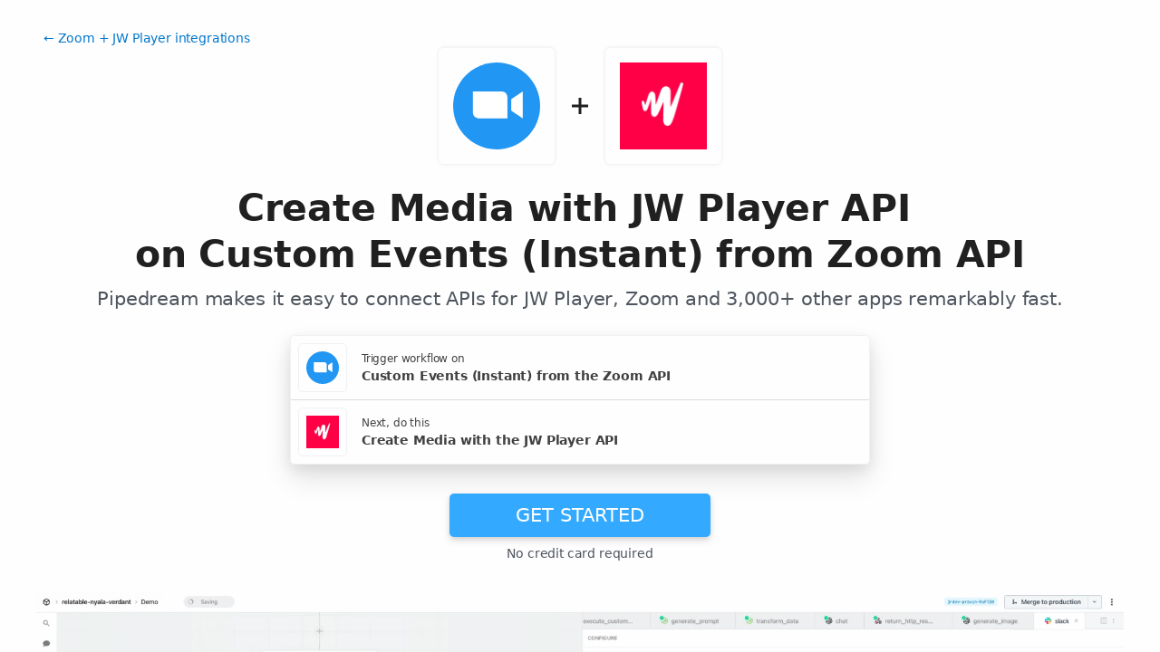

--- FILE ---
content_type: text/html; charset=utf-8
request_url: https://pipedream.com/integrations/create-media-with-jw-player-api-on-custom-events-from-zoom-api-int_qjsZv522
body_size: 43310
content:
<!DOCTYPE html><html lang="en-US"><head><meta charset="UTF-8"><link rel="apple-touch-icon-precomposed" href="[data-uri]"><link rel="icon" href="[data-uri]"><meta name="viewport" content="width=device-width,initial-scale=1"><script nonce="27801214157570975">__sha__='0f9bb03f4d1647f0d79d558d076c3ea986e04614'</script><script nonce="27801214157570975">window.__name = (a,value) => Object.defineProperty(a,"name",{value, configurable: true})</script><script nonce="27801214157570975" id="Cookiebot" src="https://consent.cookiebot.com/uc.js" data-cbid="9725d6e1-2d9d-4021-b091-349d114d72e6" type="text/javascript" async></script><script nonce="27801214157570975">const debounce=(e,s)=>{let r;return function(){let n=self;r&&clearTimeout(r),r=setTimeout(()=>{e.apply(n,arguments)},s)}},_=window.ResizeObserver;window.ResizeObserver=class e extends _{constructor(e){super(e=debounce(e,20))}};</script><script nonce="27801214157570975">(function(w,r){w._rwq=r;w[r]=w[r]||function(){(w[r].q=w[r].q||[]).push(arguments)}})(window,'rewardful');</script><script nonce="27801214157570975" type="text/plain" data-cookieconsent="marketing" async src="https://r.wdfl.co/rw.js" data-rewardful="bcf5a9"></script><script nonce="27801214157570975" type="text/plain" data-cookieconsent="marketing">window.initFrontWithNonce = function () {
        if (!window.FrontChat) {
          return
        }
        window.FrontChat("init", {
          chatId: "09e6f69b7d8c96b3d1a22a00774d13b4", nonce:"27801214157570975",
          useDefaultLauncher: true,
        })
      }
      window.frontChatUpdateIdentity = function ({ email, userHash }) {
        if (!window.FrontChat) {
          return;
        }
        window.FrontChat('identity', {
          chatId: "09e6f69b7d8c96b3d1a22a00774d13b4", nonce:"27801214157570975",
          email,
          userHash,
        });
      }</script><script nonce="27801214157570975" type="module" crossorigin src="/_static/app.20a48ba3.js"></script><link rel="stylesheet" href="/_static/windi.ea02782f.css"><link rel="stylesheet" href="/_static/markdown.4d54204c.css"><link rel="stylesheet" href="/_static/client-telemetry.a61d4c47.css"><link rel="stylesheet" href="/_static/index.48fd3556.css"><link rel="preconnect" href="https://api.pipedream.com" crossorigin><link rel="preconnect" href="https://api.pipedream.com" crossorigin="use-credentials"><link rel="dns-prefetch" href="https://api.s.pipedream.net"><link rel="dns-prefetch" href="https://rum-http-intake.logs.datadoghq.com"><script nonce="27801214157570975">__githubStars__=11009;</script><link rel="preconnect" href="https://cdn.s.pipedream.net"><link rel="preconnect" href="https://cdn.s.pipedream.net" crossorigin><script nonce="27801214157570975">!function(){var i="analytics",analytics=window[i]=window[i]||[];if(!analytics.initialize)if(analytics.invoked)window.console&&console.error&&console.error("Segment snippet included twice.");else{analytics.invoked=!0;analytics.methods=["trackSubmit","trackClick","trackLink","trackForm","pageview","identify","reset","group","track","ready","alias","debug","page","screen","once","off","on","addSourceMiddleware","addIntegrationMiddleware","setAnonymousId","addDestinationMiddleware","register"];analytics.factory=function(e){return function(){if(window[i].initialized)return window[i][e].apply(window[i],arguments);var n=Array.prototype.slice.call(arguments);if(["track","screen","alias","group","page","identify"].indexOf(e)>-1){var c=document.querySelector("link[rel='canonical']");n.push({__t:"bpc",c:c&&c.getAttribute("href")||void 0,p:location.pathname,u:location.href,s:location.search,t:document.title,r:document.referrer})}n.unshift(e);analytics.push(n);return analytics}};for(var n=0;n<analytics.methods.length;n++){var key=analytics.methods[n];analytics[key]=analytics.factory(key)}analytics.load=function(key,n){var t=document.createElement("script");t.type="text/javascript";t.async=!0;t.setAttribute("data-global-segment-analytics-key",i);t.src="https://cdn.s.pipedream.net/analytics.js/v1/" + key + "/analytics.min.js";var r=document.getElementsByTagName("script")[0];r.parentNode.insertBefore(t,r);analytics._loadOptions=n};analytics._writeKey="696KRHSaZsSCNcXXHTqtI3zon0jHjTnH";analytics.SNIPPET_VERSION="5.2.0";}}();</script><title>Create Media with JW Player API on Custom Events (Instant) from Zoom API - Pipedream</title><link rel="preload" href="/s.v0/app_m5ghAd/logo/orig" as="image"><link rel="preload" href="/s.v0/app_7LhozB/logo/orig" as="image"><link rel="modulepreload" crossorigin href="/_static/windi.91737c85.js"><link rel="modulepreload" crossorigin href="/_static/integration.b24aae6a.js"><link rel="modulepreload" crossorigin href="/_static/client-telemetry.4a71049d.js"><link rel="modulepreload" crossorigin href="/_static/component-pair.2beacc2a.js"><link rel="stylesheet" href="/_static/component-pair.a541f7a7.css"><link rel="modulepreload" crossorigin href="/_static/demo.9de3d381.js"><link rel="stylesheet" href="/_static/demo.c390e441.css"><link rel="modulepreload" crossorigin href="/_static/trusted.409e099d.js"><link rel="modulepreload" crossorigin href="/_static/logo-cloud.44c9693f.js"><link rel="stylesheet" href="/_static/logo-cloud.726769c6.css"><link rel="modulepreload" crossorigin href="/_static/testimonials.7fdab86d.js"><link rel="stylesheet" href="/_static/testimonials.cd7dcf00.css"><link rel="modulepreload" crossorigin href="/_static/section-heading.593ad050.js"><link rel="stylesheet" href="/_static/section-heading.a1cfc410.css"><link rel="modulepreload" crossorigin href="/_static/markdown.09c34ea1.js"><link rel="modulepreload" crossorigin href="/_static/app-auth-section.65bd36dc.js"><link rel="stylesheet" href="/_static/app-auth-section.cad1478d.css"><link rel="modulepreload" crossorigin href="/_static/integrations-list-item.e35dd7c8.js"><link rel="modulepreload" crossorigin href="/_static/apps-list.27a8b0a6.js"><link rel="modulepreload" crossorigin href="/_static/input-filter.77570c3c.js"><link rel="stylesheet" href="/_static/input-filter.0b08ac3b.css"><link rel="modulepreload" crossorigin href="/_static/app-card.3e338e5e.js"><link rel="modulepreload" crossorigin href="/_static/page-controls.dcb852be.js"><link rel="modulepreload" crossorigin href="/_static/search-select.4f71e34c.js"><link rel="stylesheet" href="/_static/search-select.525da35d.css"><meta name="referrer" content="always" /><link rel="canonical" href="https://pipedream.com/apps/zoom/integrations/jw-player/create-media-with-jw-player-api-on-custom-events-instant-from-zoom-api-int_qjsZvj0v"><meta property="og:url" content="https://pipedream.com/apps/zoom/integrations/jw-player/create-media-with-jw-player-api-on-custom-events-instant-from-zoom-api-int_qjsZvj0v" /><meta property="al:web:url" content="https://pipedream.com/apps/zoom/integrations/jw-player/create-media-with-jw-player-api-on-custom-events-instant-from-zoom-api-int_qjsZvj0v" /><meta name="parsely-link" content="https://pipedream.com/apps/zoom/integrations/jw-player/create-media-with-jw-player-api-on-custom-events-instant-from-zoom-api-int_qjsZvj0v" /><meta property="og:site_name" content="Pipedream" /><meta property="og:type" content="article" /><meta name="twitter:card" content="summary" /><meta name="twitter:site" content="@pipedream" /><meta name="title" content="Create Media with JW Player API on Custom Events (Instant) from Zoom API - Pipedream" /><meta property="og:title" content="Create Media with JW Player API on Custom Events (Instant) from Zoom API - Pipedream" /><meta name="twitter:title" content="Create Media with JW Player API on Custom Events (Instant) from Zoom API - Pipedream" /><meta name="description" content="Create Media with JW Player API on Custom Events (Instant) from Zoom API. Setup the Zoom API trigger to run a workflow which integrates with the JW Player API. Pipedream&amp;#39;s integration platform allows you to integrate Zoom and JW Player remarkably fast. Free for developers." /><meta property="og:description" content="Create Media with JW Player API on Custom Events (Instant) from Zoom API. Setup the Zoom API trigger to run a workflow which integrates with the JW Player API. Pipedream&amp;#39;s integration platform allows you to integrate Zoom and JW Player remarkably fast. Free for developers." /><meta name="twitter:description" content="Create Media with JW Player API on Custom Events (Instant) from Zoom API. Setup the Zoom API trigger to run a workflow which integrates with the JW Player API. Pipedream&amp;#39;s integration platform allows you to integrate Zoom and JW Player remarkably fast. Free for developers." /><meta property="og:image" content="https://pipedream.com/s.v0/app_m5ghAd/logo/96" /><meta name="twitter:image:src" content="https://pipedream.com/s.v0/app_m5ghAd/logo/96" /><script nonce="27801214157570975">__mectx__={"pageQueryVariables":{}};__routename__="marketplace-integration-app-qualified";__vuex__={"deployments":{"byId":{}},"events":{"byId":{},"connected":false,"ids":[],"pid":null,"paused":false},"sources":{"byId":{},"ids":[]},"testEventSummaries":[],"exportsScopesByPipelineId":{},"focus":{"current":null},"docContext":{"current":{"key":"workflow","ids":[]},"dataById":{}},"announcement":null,"clientHasUpdates":false,"clientShouldReload":false};history && history.replaceState(null, "", "/apps/zoom/integrations/jw-player/create-media-with-jw-player-api-on-custom-events-instant-from-zoom-api-int_qjsZvj0v");__urql__={"-289438390":{"data":"{\"appConnections\":{\"pageInfo\":{\"hasNextPage\":true,\"endCursor\":\"MjQ\",\"__typename\":\"PageInfo\"},\"nodes\":[{\"id\":\"app_1RphjD\",\"name\":\"Node\",\"nameSlug\":\"node\",\"description\":\"Anything you can do with Node.js, you can do in a Pipedream workflow. This includes using most of npm's 400,000+ packages.\",\"status\":\"PUBLISHED\",\"premium\":false,\"__typename\":\"App\"},{\"id\":\"app_m9zhdv\",\"name\":\"Python\",\"nameSlug\":\"python\",\"description\":\"Anything you can do in Python can be done in a Pipedream Workflow. This includes using any of the 350,000+ PyPi packages available in your Python powered workflows.\",\"status\":\"PUBLISHED\",\"premium\":false,\"__typename\":\"App\"},{\"id\":\"app_X7Lhxr\",\"name\":\"Notion\",\"nameSlug\":\"notion\",\"description\":\"Notion is a new tool that blends your everyday work apps into one. It's the all-in-one workspace for you and your team.\",\"status\":\"PUBLISHED\",\"premium\":false,\"__typename\":\"App\"},{\"id\":\"app_mWnhBo\",\"name\":\"OpenAI (ChatGPT)\",\"nameSlug\":\"openai\",\"description\":\"OpenAI is an AI research and deployment company with the mission to ensure that artificial general intelligence benefits all of humanity. They are the makers of popular models like ChatGPT, DALL-E, and Whisper.\",\"status\":\"PUBLISHED\",\"premium\":false,\"__typename\":\"App\"},{\"id\":\"app_1dBhqA\",\"name\":\"Anthropic (Claude)\",\"nameSlug\":\"anthropic\",\"description\":\"AI research and products that put safety at the frontier. Introducing Claude, a next-generation AI assistant for your tasks, no matter the scale.\",\"status\":\"PUBLISHED\",\"premium\":false,\"__typename\":\"App\"},{\"id\":\"app_168hvn\",\"name\":\"Google Sheets\",\"nameSlug\":\"google_sheets\",\"description\":\"Use Google Sheets to create and edit online spreadsheets. Get insights together with secure sharing in real-time and from any device.\",\"status\":\"PUBLISHED\",\"premium\":false,\"__typename\":\"App\"},{\"id\":\"app_OD5hL6\",\"name\":\"Telegram\",\"nameSlug\":\"telegram_bot_api\",\"description\":\"Telegram, is a cloud-based, cross-platform, encrypted instant messaging (IM) service.\",\"status\":\"PUBLISHED\",\"premium\":false,\"__typename\":\"App\"},{\"id\":\"app_1lxhk1\",\"name\":\"Google Drive\",\"nameSlug\":\"google_drive\",\"description\":\"Google Drive is a file storage and synchronization service which allows you to create and share your work online, and access your documents from anywhere.\",\"status\":\"PUBLISHED\",\"premium\":false,\"__typename\":\"App\"},{\"id\":\"app_X7LhNG\",\"name\":\"HTTP / Webhook\",\"nameSlug\":\"http\",\"description\":\"Get a unique URL where you can send HTTP or webhook requests\",\"status\":\"PUBLISHED\",\"premium\":false,\"__typename\":\"App\"},{\"id\":\"app_13Gh2V\",\"name\":\"Google Calendar\",\"nameSlug\":\"google_calendar\",\"description\":\"With Google Calendar, you can quickly schedule meetings and events and get reminders about upcoming activities, so you always know what’s next. \",\"status\":\"PUBLISHED\",\"premium\":false,\"__typename\":\"App\"},{\"id\":\"app_XaLhW4\",\"name\":\"Schedule\",\"nameSlug\":\"schedule\",\"description\":\"Trigger workflows on an interval or cron schedule.\",\"status\":\"PUBLISHED\",\"premium\":false,\"__typename\":\"App\"},{\"id\":\"app_z6hGPq\",\"name\":\"Pipedream Utils\",\"nameSlug\":\"pipedream_utils\",\"description\":\"Utility functions to use within your Pipedream workflows\",\"status\":\"PUBLISHED\",\"premium\":false,\"__typename\":\"App\"},{\"id\":\"app_qeh7a4\",\"name\":\"Shopify\",\"nameSlug\":\"shopify_developer_app\",\"description\":\"Shopify is a complete commerce platform that lets anyone start, manage, and grow a business. You can use Shopify to build an online store, manage sales, market to customers, and accept payments in digital and physical locations.\",\"status\":\"PUBLISHED\",\"premium\":false,\"__typename\":\"App\"},{\"id\":\"app_1dBhP3\",\"name\":\"Supabase\",\"nameSlug\":\"supabase\",\"description\":\"Supabase is an open source Firebase alternative.\",\"status\":\"PUBLISHED\",\"premium\":false,\"__typename\":\"App\"},{\"id\":\"app_1YMhwo\",\"name\":\"MySQL\",\"nameSlug\":\"mysql\",\"description\":\"MySQL is an open-source relational database management system.\",\"status\":\"PUBLISHED\",\"premium\":false,\"__typename\":\"App\"},{\"id\":\"app_1M0hNB\",\"name\":\"PostgreSQL\",\"nameSlug\":\"postgresql\",\"description\":\"PostgreSQL is a free and open-source relational database management system emphasizing extensibility and SQL compliance.\",\"status\":\"PUBLISHED\",\"premium\":false,\"__typename\":\"App\"},{\"id\":\"app_Xe3hD1\",\"name\":\"AWS\",\"nameSlug\":\"aws\",\"description\":\"Amazon Web Services (AWS) offers reliable, scalable, and inexpensive cloud computing services.\",\"status\":\"PUBLISHED\",\"premium\":true,\"__typename\":\"App\"},{\"id\":\"app_XKvh3O\",\"name\":\"Twilio SendGrid\",\"nameSlug\":\"sendgrid\",\"description\":\"Send marketing and transactional email through the Twilio SendGrid platform with the Email API, proprietary mail transfer agent, and infrastructure for scalable delivery.\",\"status\":\"PUBLISHED\",\"premium\":true,\"__typename\":\"App\"},{\"id\":\"app_m5ghj5\",\"name\":\"Amazon SES\",\"nameSlug\":\"amazon_ses\",\"description\":\"Amazon SES is a cloud-based email service provider that can integrate into any application for high volume email automation\",\"status\":\"PUBLISHED\",\"premium\":false,\"__typename\":\"App\"},{\"id\":\"app_X2Rhjl\",\"name\":\"Klaviyo\",\"nameSlug\":\"klaviyo\",\"description\":\"Klaviyo unifies your data, channels, and AI agents in one platform—text, WhatsApp, email marketing, and more—driving growth with every interaction.\",\"status\":\"PUBLISHED\",\"premium\":true,\"__typename\":\"App\"},{\"id\":\"app_1pbhGX\",\"name\":\"Zendesk\",\"nameSlug\":\"zendesk\",\"description\":\"Zendesk is award-winning customer service software trusted by 200K+ customers. Make customers happy via text, mobile, phone, email, live chat, social media.\",\"status\":\"PUBLISHED\",\"premium\":true,\"__typename\":\"App\"},{\"id\":\"app_mvNhQa\",\"name\":\"ServiceNow\",\"nameSlug\":\"servicenow\",\"description\":\"The smarter way to workflow\",\"status\":\"BETA\",\"premium\":true,\"__typename\":\"App\"},{\"id\":\"app_M0hv7G\",\"name\":\"Slack\",\"nameSlug\":\"slack_v2\",\"description\":\"Slack is the AI-powered platform for work bringing all of your conversations, apps, and customers together in one place. Around the world, Slack is helping businesses of all sizes grow and send productivity through the roof.\",\"status\":\"PUBLISHED\",\"premium\":false,\"__typename\":\"App\"},{\"id\":\"app_1M0hlk\",\"name\":\"Microsoft Teams\",\"nameSlug\":\"microsoft_teams\",\"description\":\"Microsoft Teams has communities, events, chats, channels, meetings, storage, tasks, and calendars in one place.\",\"status\":\"PUBLISHED\",\"premium\":false,\"__typename\":\"App\"}],\"__typename\":\"AppConnection\"}}","hasNext":false},"6486864392":{"data":"{\"integration\":{\"id\":\"int_qjsZvj0v\",\"slug\":\"create-media-with-jw-player-api-on-custom-events-instant-from-zoom-api\",\"title\":\"Create Media with JW Player API on Custom Events (Instant) from Zoom API\",\"descriptionMd\":\"**Create Media** with **JW Player API** on **Custom Events (Instant)** from **Zoom API**. Setup the **Zoom API** trigger to run a workflow which integrates with the **JW Player API**. Pipedream's integration platform allows you to integrate **Zoom** and **JW Player** remarkably fast. Free for developers.\",\"trigger\":{\"id\":\"sc_8nieoydd\",\"key\":\"zoom-custom-event\",\"name\":\"Custom Events (Instant)\",\"description\":\"Emit new events tied to your Zoom user or resources you own\",\"configurablePropsJson\":\"[{\\\"name\\\":\\\"app\\\",\\\"type\\\":\\\"app\\\",\\\"app\\\":\\\"zoom\\\"},{\\\"name\\\":\\\"eventNameOptions\\\",\\\"type\\\":\\\"string[]\\\",\\\"label\\\":\\\"Zoom Events\\\",\\\"description\\\":\\\"Select the events you want to listen for\\\",\\\"options\\\":[\\\"meeting.alert\\\",\\\"meeting.created.by_me\\\",\\\"meeting.created.for_me\\\",\\\"meeting.updated\\\",\\\"meeting.deleted.by_me\\\",\\\"meeting.deleted.for_me\\\",\\\"meeting.started\\\",\\\"meeting.ended\\\",\\\"meeting.registration_created\\\",\\\"meeting.registration_approved\\\",\\\"meeting.registration_cancelled\\\",\\\"meeting.registration_denied\\\",\\\"meeting.sharing_started.host\\\",\\\"meeting.sharing_started.participant\\\",\\\"meeting.sharing_ended.host\\\",\\\"meeting.sharing_ended.participant\\\",\\\"meeting.participant_jbh_joined\\\",\\\"meeting.participant_jbh_waiting\\\",\\\"meeting.participant_joined\\\",\\\"meeting.participant_left\\\",\\\"meeting.participant_joined_waiting_room\\\",\\\"meeting.participant_admitted\\\",\\\"meeting.participant_put_in_waiting_room\\\",\\\"meeting.participant_left_waiting_room\\\",\\\"recording.started\\\",\\\"recording.paused\\\",\\\"recording.resumed\\\",\\\"recording.stopped\\\",\\\"recording.completed\\\",\\\"recording.trashed.by_me\\\",\\\"recording.trashed.for_me\\\",\\\"recording.deleted.by_me\\\",\\\"recording.deleted.for_me\\\",\\\"recording.recovered.by_me\\\",\\\"recording.recovered.for_me\\\",\\\"recording.transcript_completed\\\",\\\"recording.registration_created\\\",\\\"recording.registration_approved\\\",\\\"recording.registration_denied\\\",\\\"user.updated\\\",\\\"user.settings_updated\\\",\\\"user.signed_in\\\",\\\"user.signed_out\\\",\\\"webinar.created.by_me\\\",\\\"webinar.created.for_me\\\",\\\"webinar.updated\\\",\\\"webinar.started\\\",\\\"webinar.ended\\\",\\\"webinar.alert\\\",\\\"webinar.sharing_started.host\\\",\\\"webinar.sharing_started.participant\\\",\\\"webinar.sharing_ended\\\",\\\"webinar.registration_created\\\",\\\"webinar.registration_approved\\\",\\\"webinar.registration_denied\\\",\\\"webinar.registration_cancelled\\\",\\\"webinar.participant_joined\\\",\\\"webinar.participant_left\\\",\\\"webinar.deleted.by_me\\\",\\\"webinar.deleted.for_me\\\"]},{\\\"name\\\":\\\"apphook\\\",\\\"type\\\":\\\"$.interface.apphook\\\",\\\"appProp\\\":\\\"app\\\",\\\"remote\\\":true}]\",\"version\":\"0.1.5\",\"code\":null,\"zipBuffer64\":\"UEsDBBQACAAIAAAAAAAAAAAAAAAAAAAAAAAlAAAAc291cmNlcy9jdXN0b20tZXZlbnQvY3VzdG9tLWV2ZW50Lm1qc2yRMW/bMBCFd/+Kg5DBBiy6HbrIQ4ZUQ4cmAewWaIsioKVzzYTkseTRjlr4vxciJcVtuljwu3d37zsq48gzNGQMWdh7MlAIscr/h48wj6FYzyarDSwth/+4h8rQMMPn1NHiXkbN8HsGIITI7uUM4Am7CopfRKZsYmAyJR7RctHXrDRYQXGTdKh7PcD8Q96wSJYWQ+OVY0W2gqI2isHiCTB7WWELTNBR9PCVyEAM6IE8eAwUfYOhrwGdbJp2RB/ypDfirXiXNO5cHyLbh51tTFq06mfMmvPkQpXwLgBFkpdJTJFupcG7lHYyv2xgr+yPb9+L5aBruUNdQZGCZ/qp9jf3BjU2DHzAkbynOknLPb1WgdHCnvzUTmOGu90jNiyOUkcM85fXu/m02d59fKg/17fbh+2X+3qzyL3n/FmtAINWlstWBbnTWFp85lIri+CUw9ajNKuEXyaO5Sv5AiGNlM4diJ5e3eVKKMvo97JBMXgmDuncvSdXQSGdm9Tp1GG+mKYBeOToLfBBBfHva6wH1/mCMv3I0NkGfLTz1DLOS0Ou0CjO+nLao9oqBxBOdppkey0oHflaqHZMGKIx0nejM48YsUMF7yWjsHSaj1dfrHOg83r2JwAA//9QSwcIeLDjvdgBAACvAwAAUEsDBBQACAAIAAAAAAAAAAAAAAAAAAAAAAAcAAAAc291cmNlcy9jb21tb24vY29uc3RhbnRzLm1qc4yYz26ruhPH932K6Kx/6gOco9+CErehCgYZkqorixI3cQUGGZLe6uq8+xUhBv8Z0+4qOp+vxzP2zDhlI7p+Fe6yPIkp2iOc0/w1Rdnq/6t/71arGKE8wk802CKS/179qhnruTjeFxWT/a//aRYhQUGO1vThlcZIsywlK3p2uH/7ojUDiceEwMh7I21ml64HRjM+t4fB2LBaoy2CfDmwisG+KMLxRSGAL1keENOXri+k7QvCa8OGiYNlQdBTlOUkyKMEq6BogGRH3vWy6Hkj6C00fj5IU5Ls/QJF28rmsuhBgEO03S74UIiSVdWSxhrhyC9wYIJbdLYJiBZTukky/bh1p0JycaS3AN+fmq5f5NOA5FEYpQFekmkL2fOSt4WA1a658/lyTaTfk5Fd9mOU8HmhsfT5YUOfkwgbQdVA+vF2oh8NF1ZcbY2XIBq+L4h8Fnz47ldZ9GLZgy16zD1kxd4Xdn9dUzlPSZLEiw6oTVDZNLVXNVjHUZ5791Icat7bd03n011OI/[base64]/WrPTWC3ZdFVdGqOdKb9NUPi0kRiQOMcL599fMtk3UhmOirL48WQjTA2cvQHQycMVqI7nNoDC4xOaG3BIOdPDB7gqGiLokBzjfEsN0kW8f01FSApRqZIrxXk6xB3UYlysVlnmNNhSjLXMdq3nWQZ/EuR47tuWeuJUHPKARiJdkHK8EIDbUE2MJQSkDPdxiK01nAkdphyPezgLwn3+Zc/iDnhIYJxkAQJC0bIcAoEOicSPicEOCcSPCckG/Oifz2nBAg8xLMPIHzKH15JGAepSePBMyjdPO4RvsoREbBnpgDu/ByOIlzrdZIFCPyhHD4OvXjkWI1k0cmyi869+WReEIYkShUaw5dKcr0BY9MMMlLelt4aEu8M1dNEbr2UryLH4aTg4NYmz5GmZaxa18V5/ptOESiqI0pC1TStrNeE5Rl38lq+zwcJOs6YA34xTLKTfMleDOclwHAubUbeJ3ZkPZGc5iF5qEJLHYP6N1nK+ivP5uaZ0Sb0mdFl1IvR5ea34825XnF2BLet8yol8XZoImivUZ3dUclKxm/OLYZwrlh1zGh35J9EoUoDqKtk4NLw0tWF7wC4j5TS1mcFZazOKs5O5slgP3N3GJsZ41vYvsSkHiUekSEBmGIUl3ns5D1KPHOJC3KkrUjP8xa7J+2kf3qwN6Lc9VfByz392qtnOkf//65+y8AAP//UEsHCCP0WKwYBQAA4hYAAFBLAwQUAAgACAAAAAAAAAAAAAAAAAAAAAAAGQAAAHNvdXJjZXMvY29tbW9uL2NvbW1vbi5tanNUkD/P2jAQxvd8ikfvZEvBkJUIqlbt0KHqQLeqg0mOEBT/kX2UUpTvXsU4Ke9ine/5/azz9ca7wNDe4xScwZtSa6XWf50zSnuvzCW+1UVBfxLW0klfB8ajAHxwPm5TickvC2CcDkN8du0SRRf40/2zZhLueKGGY4lTT0MrMwAE4muwyLGaDCF0iaPEbg8xucrrEEnon0n9JbHHS/s4t2V+EfiAaqm3WFWyTtc0IWCc5fPHzon/QzTORoZ1N+xg6ZaeF9ma01l7Ray7qY74R29IyIWfSRWJv021WDrd3JFYoVqMvIQFY/f18P3AobedkCoOfUNiU6LavP4kHTrebYNwtYJ+k+X5S8+RH/D6PjjdYsQOCajfxc+tpzSTz5zPfVRkev4yOSJnZebTEGNZjHXxLwAA//9QSwcIoMonjTUBAABDAgAAUEsDBBQACAAIAAAAAAAAAAAAAAAAAAAAAAAMAAAAem9vbS5hcHAubWpzxFp7cxu3Ef9fn2LL0UyoVjnGTTrtUMOktEw3yliPSnKSNpMhwbvlETYOuAI4STTD794BcA8c70gfbSf2HyJ5t4/[base64]/EwiRoATEaiJrYaESlRNSKhyCsluqvIZX4cC64xicNm5MSCbjEwRo4PukbEuO9eIscNjDyVc62xCWqVHCFMALySKgGvaQqYFTpHLzqVx4AUiJJoobgPwPrcZqSGKfa+BzWIZx6spvqx+ZkG0seI4xKVEGeHxUkJO3XkNBoCA+EZXgKWqQ0HLqs+/Zh9C3UdLYkIDfgqXiYJOpM8lqkocthW/hltMMK/FZaduQBirg9HAWKXCz/SBA15XF3/l06Bbh4sYeCSSnUwsLgs9Mwj+Hz0jDPUU7D/NcOfg1hdrzORQJLzQ30qyc02pzMGhwcQvW+Ox8bxPmdKLrNx8IzYUPQsphB+UsRhpmUyEPsTtTrUmc3Vy8WsBIZKGQYaiAub4ajliuOEqcgOFuBXhIN1K4WIcIjZQzmCBEy1BgFcK2XKB+pMqVjiYBcU1nNA4WSompo9faF3pwe5VytTw66gP6fyncntVHKB/iXX6sx32xTs8yT2j1TqmSqfuWqQSTPlqN19WAfsyupQGki9VTTBC3D6290ptqJ7olVX6c7aF8vgJnCA1bf1wolXER7Sl9mJV6AkIAJoQxIFElUCsTCMsO8//wV0MTxu5a/bWa0lBivZJiktKzHAJwkeOoSeeotz77fJrF8ahkDG/gSjtfWyKbGnsZibXnyh5e+/IPykGURjrOIilsMhYzMzGswcy4EQ8Ib1Lxw6mD1oTLQytUSS+/eFDolMhkiYEK1ggcaoYD+5c03JyBLM64KzlfFljeAO9R5mZQiNeu8qV3mMw8EiEUim0jay11ueAgLwhS2peZ8SfS9JNzFcXhqjD54Bv641MxMoDM/[base64]//GZjfnIuNadvfvxDtBcKKdULyjaVcE/[base64]/h4I0V4QFW/FcxAhUIdcv1dQ7NDvBNQLq4XkyRlYoXYGeCVnZwmiaXqDmwtkp1gmd0J8pYN5s5VwMnvgDHOiWGvEAhj4lF5Gw4z8magzd4SCF/B/zJU2t4WCVlCccp6iStIaLzUsCQP3cgQZkqL5N+F0c4xWTUo9XbElouVmDtB2jo+dQN0Zc7ERgus2g48rxXaDZ1xAeYkBvYkZnNMYsqJNu+lyOIlMCJjs/VTGdOgUKsAxg1FqvIjLEbwuESODyitB4V2IpMHQhmZs8KQAnwKESNlhdz+OTeo6DsMwFYKa/sLI5tSaesqpCipiIy/Z3+DhPJMowpg8kSS1BTS2cV48cPPX79R169++vvj15F4m7xk//jm3TX56nL8479Wl5Pnf511SX5CnhopN5UpRtnI+SV5glt0R6BdDLD3veSJJlmSr5smLbLQMpmXqCXF9/HVO+RUbZnL8c/T28nd9evb88ldIZdQPoRnXlT2T4J6KaoT0DRG/Vqyfkr0srpJya8jZsfrysfz8d1k+vr21cZ/+OPk9u7i+mp6M77/fnO8NlY2szM/kcbB90gilKq/dJ8NP9W1QW+c6aWQxao7hNlzJBIlHK/trcwxyfQyEObvlISmgro7BP/Gomfvebj+8n6VYs/1mhgNrcXBG+Ut5gBBEOSgimebOvqEvMVbtBO3vD1RGlMY2aPrKRTqYGI/NQaJjJWzASNYe/dT7ropFHxBY/OqRJHbGLqbp7aMVYgzyTy5cuhqIRkEW/GUubb9wL4J4TSHclKLOJRINPaNiS34uQHnuy0vBbmG0EuF0r3dmOouY9Q3pLxFfeF6IKXV8iJ1f3I7oDOJGsJskBKlp0VjYXC8di3LSGRzhhNuNvve7a3PrP1h1HomH5Y/h7A3sDd9gwQHBcrOuWztH7rbWxhBz+zMPlUaHcjjtbO+GRQdw4MSlmO9NLUv/Ni0Jc5KieSgrFV3gR+Johy8lju9LkDcrbNI9UdgsMc+h6Tu25jd4/ucMPZKxNvU2eLMB0Ca+ZA80oSEsSkT8WGsMTA/2Xg5YB8wWK4t8f4GULWPkCvwi2XRqBrB3hK03bBY17pRm3rfYkew1Th4ha904Re5zd6GFfz2m9cn20BIdLj0gmq00jZ+xlxLL8/Weyv8QaNZLj0vJq8m9xNvEFsC/0QV3xHgzzHqcvt3pyWSpF8Bd89fll2O6snYM1w8vSJJuc9LyBOM9m/yvBQx1Fttr9GWr8A1r77b7r+ceRbKDam9soMRfFU2qR6XlCH0zU602XJr9NAq1zUSBkHQngDY2VxrqORxnNakPr4F5wIxauVgev8R4Rd/hH711Gxfuab1XcCQx/52ujAvGAZMxP3elYBESPT2/wuR8ajnTb2C9H5Luvy6EBL6ZeZd70Us6uDr7lf2bF0I193UhvwvI3jmhecC3JL5dmTIebI1UNt4/Sa6h72FpK1twbNmiku1tvZ9s3fvlZ7N6dHm7Oj/AQAA//9QSwcIIs/xBy8JAAAVJwAAUEsDBBQACAAIAAAAAAAAAAAAAAAAAAAAAAAQAAAAY29tbW9uL3V0aWxzLm1qc2ySQWvjMBCF7/oVb0UIMmsS9mx8WnLItVB6KIWotpwY7JGRRm1D4v9eLCdRUnqcNzPvfRpb+yNVaAJV3FqCZ2d0v2XjNFun5jLDSQCVJc9wxtvgKuNR4vWtEEBjHfSnbhnqcQS2wb0B0vJqCP6grmU22Yxi6nNwlMYKMQqR2ELfa3fcUK0qG4hz+Jb2odMux9AFp7s5p22g/twLuLRR3jbwF9LLa+7MTTYQSkRvlGWJf1gu08b5fLEpEulucYrjIxanaX3cPSLXNrx3ZkOVrY360F0wCVHxcTC2QZRjnvTsWtrLbMqdx1eetWP/0vJBybXMJoq50VLVhdp4JddrmWXpxBHMxMjnp+1/2w+WDLH6RZqJfp4/qvEd5muwjlGbRoeOY8LjD5JPyu2zTNX9i3MxFuI7AAD//1BLBwgxyI6nOAEAAGECAABQSwMEFAAIAAgAAAAAAAAAAAAAAAAAAAAAABQAAABjb21tb24vY29uc3RhbnRzLm1qc0rOzysuUXByDHaNDw3yUbBVUMooKSkottLXTyzI1KvKz8/VKy1WsuaCqAtzDQr29PeLD3AM8QCp1S8zgsv5OkbEB7kG+4cGObsGK9gqGBsYWHNxpVYU5BeVKKSkpiWW5pQoVHMpwC3T4VJAMRDERzFEh6vWmgsQAAD//[base64]/[base64]\",\"type\":\"SOURCE\",\"entryPath\":\"sources/custom-event/custom-event.mjs\",\"gitPath\":\"components/zoom/sources/custom-event/custom-event.mjs\",\"marketplaceContent\":null,\"__typename\":\"SavedComponent\"},\"triggerApp\":{\"id\":\"app_m5ghAd\",\"name\":\"Zoom\",\"nameSlug\":\"zoom\",\"description\":\"Zoom is the leader in modern enterprise video communications, with an easy, reliable cloud platform for video and audio conferencing, chat, and webinars.\",\"appPrompts\":[{\"id\":\"21932\",\"label\":\"Smart Transcription\",\"prompt\":\"Create an agent that monitors my Zoom meetings, automatically transcribes the conversations using AI, identifies different speakers, and generates searchable transcripts with timestamps. Store these transcripts in Google Drive organized by date and meeting topic, and send me a notification when each transcript is ready.\",\"__typename\":\"AppPrompt\"},{\"id\":\"21933\",\"label\":\"Follow-up Generator\",\"prompt\":\"Build an agent that analyzes my completed Zoom meeting recordings using AI to extract action items, deadlines, and assigned responsibilities. Automatically generate personalized follow-up emails for each participant with their specific tasks and send them within 30 minutes of the meeting ending.\",\"__typename\":\"AppPrompt\"},{\"id\":\"21934\",\"label\":\"Attendance Analytics\",\"prompt\":\"Create an agent that tracks attendance patterns across all my Zoom meetings, uses AI to analyze engagement metrics like speaking time and participation rates, and generates weekly reports with insights about team collaboration and meeting effectiveness. Send these reports to my email every Monday morning.\",\"__typename\":\"AppPrompt\"},{\"id\":\"21935\",\"label\":\"Question Extractor\",\"prompt\":\"Build me an agent that monitors my Zoom webinars and training sessions, uses AI to identify and extract all questions asked by participants from the chat and audio, categorizes them by topic, and creates a comprehensive Q&A document that gets automatically shared with all attendees after the session.\",\"__typename\":\"AppPrompt\"},{\"id\":\"21936\",\"label\":\"Meeting Prep\",\"prompt\":\"Create an agent that analyzes my upcoming Zoom meetings by reviewing the agenda and participant list, then uses AI to research relevant background information, recent company updates, and participant profiles to generate personalized talking points and meeting preparation notes that get sent to me 1 hour before each meeting.\",\"__typename\":\"AppPrompt\"},{\"id\":\"21937\",\"label\":\"Sentiment Analysis\",\"prompt\":\"Build an agent that analyzes the tone and sentiment of my Zoom meeting conversations using AI, tracks emotional patterns and engagement levels throughout the meeting, and provides post-meeting insights about team morale, potential conflicts, and overall meeting effectiveness via a detailed dashboard report.\",\"__typename\":\"AppPrompt\"},{\"id\":\"21938\",\"label\":\"Auto Scheduler\",\"prompt\":\"Create an agent that uses AI to analyze my calendar availability, meeting history, and participant preferences to automatically suggest optimal Zoom meeting times. When scheduling conflicts arise, have it propose alternative times and send smart scheduling suggestions to all participants with reasoning for the recommendations.\",\"__typename\":\"AppPrompt\"},{\"id\":\"22922\",\"label\":\"Meeting Summarization\",\"prompt\":\"Create an agent that automatically generates AI-powered meeting summaries from Zoom recordings. When a Zoom meeting ends, the agent should download the recording, transcribe the audio using AI speech-to-text, then use AI to analyze the transcript and generate a comprehensive summary including key discussion points, action items, decisions made, and participant insights. The summary should be formatted professionally and automatically sent to all meeting participants via email or saved to a shared workspace like Notion or Google Drive.\",\"__typename\":\"AppPrompt\"}],\"authType\":\"oauth\",\"customFieldsDescriptionMd\":\"The **Zoom** application is used for managing standard Zoom resources in your account, at the user-level: meetings, webinars, recordings, and more. If you're not an admin, you'll want to use the Zoom app.\\n\\nIf you're looking to manage account-level resources, you'll want to use the [Zoom Admin](https://pipedream.com/apps/zoom-admin) app instead.\",\"oauthScopes\":[],\"customFields\":[],\"oauthReqsByType\":{\"requestToken\":{\"httpMethod\":\"POST\",\"url\":\"\",\"urlParams\":[],\"headerParams\":[],\"body\":null,\"bodyParams\":[],\"authorization\":{\"type\":\"OAuth\",\"basicUsername\":\"\",\"basicPassword\":\"\",\"bearerToken\":\"\",\"oauthAccessToken\":null,\"oauthRefreshToken\":null,\"oauthSignerUri\":null,\"__typename\":\"Authorization\"},\"extracts\":[],\"metadataExtracts\":[],\"cellParams\":null,\"tab\":null,\"__typename\":\"OauthReq\"},\"authorization\":{\"httpMethod\":\"GET\",\"url\":\"https://zoom.us/oauth/authorize\",\"urlParams\":[{\"key\":\"client_id\",\"value\":\"{{oauth.client_id}}\",\"__typename\":\"Kv\"},{\"key\":\"redirect_uri\",\"value\":\"{{oauth.redirect_uri}}\",\"__typename\":\"Kv\"},{\"key\":\"state\",\"value\":\"{{oauth.state}}\",\"__typename\":\"Kv\"},{\"key\":\"response_type\",\"value\":\"code\",\"__typename\":\"Kv\"},{\"key\":\"scope\",\"value\":\"{{oauth.space_separated_scopes}}\",\"__typename\":\"Kv\"}],\"headerParams\":[],\"body\":null,\"bodyParams\":[],\"authorization\":{\"type\":null,\"basicUsername\":\"\",\"basicPassword\":\"\",\"bearerToken\":\"\",\"oauthAccessToken\":null,\"oauthRefreshToken\":null,\"oauthSignerUri\":null,\"__typename\":\"Authorization\"},\"extracts\":[],\"metadataExtracts\":[],\"cellParams\":null,\"tab\":null,\"__typename\":\"OauthReq\"},\"accessToken\":{\"httpMethod\":\"POST\",\"url\":\"https://zoom.us/oauth/token\",\"urlParams\":[],\"headerParams\":[{\"key\":\"content-type\",\"value\":\"application/x-www-form-urlencoded\",\"__typename\":\"Kv\"},{\"key\":\"accept\",\"value\":\"application/json\",\"__typename\":\"Kv\"}],\"body\":{\"type\":\"fields\",\"contentType\":\"application/json\",\"fields\":[{\"name\":\"redirect_uri\",\"value\":\"{{oauth.redirect_uri}}\",\"__typename\":\"Nv\"},{\"name\":\"grant_type\",\"value\":\"authorization_code\",\"__typename\":\"Nv\"},{\"name\":\"code\",\"value\":\"{{oauth.code}}\",\"__typename\":\"Nv\"}],\"mode\":\"fields\",\"raw\":\"\",\"__typename\":\"OauthBody\"},\"bodyParams\":[{\"key\":\"redirect_uri\",\"value\":\"{{oauth.redirect_uri}}\",\"__typename\":\"Kv\"},{\"key\":\"grant_type\",\"value\":\"authorization_code\",\"__typename\":\"Kv\"},{\"key\":\"code\",\"value\":\"{{oauth.code}}\",\"__typename\":\"Kv\"}],\"authorization\":{\"type\":\"Basic\",\"basicUsername\":\"{{oauth.client_id}}\",\"basicPassword\":\"{{oauth.client_secret}}\",\"bearerToken\":\"\",\"oauthAccessToken\":null,\"oauthRefreshToken\":null,\"oauthSignerUri\":null,\"__typename\":\"Authorization\"},\"extracts\":[],\"metadataExtracts\":[],\"cellParams\":null,\"tab\":\"Body\",\"__typename\":\"OauthReq\"},\"refreshToken\":{\"httpMethod\":\"POST\",\"url\":\"https://zoom.us/oauth/token\",\"urlParams\":[],\"headerParams\":[{\"key\":\"content-type\",\"value\":\"application/x-www-form-urlencoded\",\"__typename\":\"Kv\"},{\"key\":\"accept\",\"value\":\"application/json\",\"__typename\":\"Kv\"}],\"body\":{\"type\":\"fields\",\"contentType\":\"application/json\",\"fields\":[{\"name\":\"grant_type\",\"value\":\"refresh_token\",\"__typename\":\"Nv\"},{\"name\":\"refresh_token\",\"value\":\"{{oauth.refresh_token}}\",\"__typename\":\"Nv\"}],\"mode\":\"fields\",\"raw\":\"\",\"__typename\":\"OauthBody\"},\"bodyParams\":[{\"key\":\"grant_type\",\"value\":\"refresh_token\",\"__typename\":\"Kv\"},{\"key\":\"refresh_token\",\"value\":\"{{oauth.refresh_token}}\",\"__typename\":\"Kv\"}],\"authorization\":{\"type\":\"Basic\",\"basicUsername\":\"{{oauth.client_id}}\",\"basicPassword\":\"{{oauth.client_secret}}\",\"bearerToken\":\"\",\"oauthAccessToken\":null,\"oauthRefreshToken\":null,\"oauthSignerUri\":null,\"__typename\":\"Authorization\"},\"extracts\":[],\"metadataExtracts\":[],\"cellParams\":null,\"tab\":\"Body\",\"__typename\":\"OauthReq\"},\"__typename\":\"OauthReqsByType\"},\"__typename\":\"App\",\"registryComponents\":[{\"id\":\"sc_n5i06kll\",\"key\":\"zoom-meeting-created\",\"name\":\"Meeting Created (Instant)\",\"description\":\"Emit new event each time a meeting is created where you're the host\",\"type\":\"SOURCE\",\"__typename\":\"SavedComponent\"},{\"id\":\"sc_qBi5DgpG\",\"key\":\"zoom-meeting-started\",\"name\":\"Meeting Started (Instant)\",\"description\":\"Emit new event each time a meeting starts where you're the host\",\"type\":\"SOURCE\",\"__typename\":\"SavedComponent\"},{\"id\":\"sc_WGiNDp5B\",\"key\":\"zoom-recording-completed\",\"name\":\"Recording Completed (Instant)\",\"description\":\"Emit new event each time a new recording completes for a meeting or webinar where you're the host\",\"type\":\"SOURCE\",\"__typename\":\"SavedComponent\"},{\"id\":\"sc_ogi9LalV\",\"key\":\"zoom-meeting-ended\",\"name\":\"Meeting Ended (Instant)\",\"description\":\"Emit new event each time a meeting ends where you're the host\",\"type\":\"SOURCE\",\"__typename\":\"SavedComponent\"},{\"id\":\"sc_VRigRl4G\",\"key\":\"zoom-meeting-updated\",\"name\":\"Meeting Updated (Instant)\",\"description\":\"Emit new event each time a meeting is updated where you're the host\",\"type\":\"SOURCE\",\"__typename\":\"SavedComponent\"},{\"id\":\"sc_3viz2gK6\",\"key\":\"zoom-webinar-started\",\"name\":\"Webinar Started (Instant)\",\"description\":\"Emit new event each time a webinar starts where you're the host\",\"type\":\"SOURCE\",\"__typename\":\"SavedComponent\"},{\"id\":\"sc_5ZiZ2Bnx\",\"key\":\"zoom-webinar-created\",\"name\":\"Webinar Created (Instant)\",\"description\":\"Emit new event each time a webinar is created where you're the host\",\"type\":\"SOURCE\",\"__typename\":\"SavedComponent\"},{\"id\":\"sc_bnikelQx\",\"key\":\"zoom-add-meeting-registrant\",\"name\":\"Add Meeting Registrant\",\"description\":\"Registers a participant for a meeting. [See the docs here](https://marketplace.zoom.us/docs/api-reference/zoom-api/methods/#operation/meetingRegistrantCreate)\",\"type\":\"ACTION\",\"__typename\":\"SavedComponent\"},{\"id\":\"sc_GBiJB3W9\",\"key\":\"zoom-add-webinar-registrant\",\"name\":\"Add Webinar Registrant\",\"description\":\"Registers a participant for a webinar. [See the docs here](https://marketplace.zoom.us/docs/api-reference/zoom-api/webinars/webinarregistrantcreate).\",\"type\":\"ACTION\",\"__typename\":\"SavedComponent\"},{\"id\":\"sc_qBi50OrB\",\"key\":\"zoom-create-meeting\",\"name\":\"Create Meeting\",\"description\":\"Creates a meeting for a user. A maximum of 100 meetings can be created for a user in a day.\",\"type\":\"ACTION\",\"__typename\":\"SavedComponent\"},{\"id\":\"sc_VRigYW5l\",\"key\":\"zoom-create-user\",\"name\":\"Create User\",\"description\":\"Creates a new user in your account.\",\"type\":\"ACTION\",\"__typename\":\"SavedComponent\"},{\"id\":\"sc_8nieoydd\",\"key\":\"zoom-custom-event\",\"name\":\"Custom Events (Instant)\",\"description\":\"Emit new events tied to your Zoom user or resources you own\",\"type\":\"SOURCE\",\"__typename\":\"SavedComponent\"},{\"id\":\"sc_k3ixzW3j\",\"key\":\"zoom-delete-meeting\",\"name\":\"Delete Meeting\",\"description\":\"Delete a meeting. [See the documentation](https://developers.zoom.us/docs/api/meetings/#tag/meetings/delete/meetings/{meetingId})\",\"type\":\"ACTION\",\"__typename\":\"SavedComponent\"},{\"id\":\"sc_lyiDonbM\",\"key\":\"zoom-delete-user\",\"name\":\"Delete User\",\"description\":\"Disassociates (unlinks) a user from the associated account or permanently deletes a user.\",\"type\":\"ACTION\",\"__typename\":\"SavedComponent\"},{\"id\":\"sc_doiAN4Yv\",\"key\":\"zoom-get-meeting-details\",\"name\":\"Get Meeting Details\",\"description\":\"Retrieves the details of a meeting.\",\"type\":\"ACTION\",\"__typename\":\"SavedComponent\"},{\"id\":\"sc_N0i5R1J8\",\"key\":\"zoom-get-meeting-transcript\",\"name\":\"Get Meeting Transcript\",\"description\":\"Get the transcript of a meeting. [See the documentation](https://developers.zoom.us/docs/api/meetings/#tag/cloud-recording/get/meetings/{meetingId}/transcript)\",\"type\":\"ACTION\",\"__typename\":\"SavedComponent\"},{\"id\":\"sc_r1ilA1J1\",\"key\":\"zoom-get-webinar-details\",\"name\":\"Get Webinar Details\",\"description\":\"Gets details of a scheduled webinar. [See the docs here](https://marketplace.zoom.us/docs/api-reference/zoom-api/methods/#operation/webinar).\",\"type\":\"ACTION\",\"__typename\":\"SavedComponent\"},{\"id\":\"sc_L4iqRM6w\",\"key\":\"zoom-list-call-recordings\",\"name\":\"List Call Recordings\",\"description\":\"Get your account's call recordings. [See the documentation](https://developers.zoom.us/docs/api/rest/reference/phone/methods/#operation/getPhoneRecordings)\",\"type\":\"ACTION\",\"__typename\":\"SavedComponent\"},{\"id\":\"sc_3vizkAEK\",\"key\":\"zoom-list-channels\",\"name\":\"List Channels\",\"description\":\"List a user's chat channels.\",\"type\":\"ACTION\",\"__typename\":\"SavedComponent\"},{\"id\":\"sc_A3ip3Dnl\",\"key\":\"zoom-list-past-meeting-participants\",\"name\":\"List Past Meeting Participants\",\"description\":\"Retrieve information on participants from a past meeting. [See the docs here](https://marketplace.zoom.us/docs/api-reference/zoom-api/methods/#operation/pastMeetingParticipants).\",\"type\":\"ACTION\",\"__typename\":\"SavedComponent\"},{\"id\":\"sc_DpiNz90D\",\"key\":\"zoom-list-past-webinar-qa\",\"name\":\"List Past Webinar Q&A\",\"description\":\"The  feature for Webinars allows attendees to ask questions during the Webinar and for the panelists, co-hosts and host to answer their questions. Use this API to list Q&A of a specific Webinar.\",\"type\":\"ACTION\",\"__typename\":\"SavedComponent\"},{\"id\":\"sc_ZrirvwOq\",\"key\":\"zoom-list-user-call-logs\",\"name\":\"List User's Call Logs\",\"description\":\"Gets a user's Zoom phone call logs. [See the documentation](https://developers.zoom.us/docs/zoom-phone/apis/#operation/phoneUserCallLogs)\",\"type\":\"ACTION\",\"__typename\":\"SavedComponent\"},{\"id\":\"sc_Q2iBRJgn\",\"key\":\"zoom-list-webinar-participants-report\",\"name\":\"List Webinar Participants Report\",\"description\":\"Retrieves detailed report on each webinar attendee. You can get webinar participant reports for the last 6 months. [See the docs here](https://marketplace.zoom.us/docs/api-reference/zoom-api/methods/#operation/reportWebinarParticipants).\",\"type\":\"ACTION\",\"__typename\":\"SavedComponent\"},{\"id\":\"sc_99iv2epv\",\"key\":\"zoom-meeting-deleted\",\"name\":\"Meeting Deleted (Instant)\",\"description\":\"Emit new event each time a meeting is deleted where you're the host\",\"type\":\"SOURCE\",\"__typename\":\"SavedComponent\"},{\"id\":\"sc_lyiDrjJ9\",\"key\":\"zoom-new-recording-transcript-completed\",\"name\":\"New Recording Transcript Completed (Instant)\",\"description\":\"Emit new event each time a recording transcript is completed\",\"type\":\"SOURCE\",\"__typename\":\"SavedComponent\"},{\"id\":\"sc_1LiRZ1pj\",\"key\":\"zoom-send-chat-message\",\"name\":\"Send Chat Message\",\"description\":\"Send chat messages on Zoom to either an individual user who is in your contact list or to a  of which you are a member.\",\"type\":\"ACTION\",\"__typename\":\"SavedComponent\"},{\"id\":\"sc_2AiglxzN\",\"key\":\"zoom-update-meeting\",\"name\":\"Update Meeting\",\"description\":\"Updates an existing Zoom meeting\",\"type\":\"ACTION\",\"__typename\":\"SavedComponent\"},{\"id\":\"sc_KJiNz80L\",\"key\":\"zoom-update-webinar\",\"name\":\"Update Webinar\",\"description\":\"Update a webinar's topic, start time, or other settings\",\"type\":\"ACTION\",\"__typename\":\"SavedComponent\"},{\"id\":\"sc_5ZiZ4WND\",\"key\":\"zoom-view-user\",\"name\":\"View User\",\"description\":\"View your user information\",\"type\":\"ACTION\",\"__typename\":\"SavedComponent\"},{\"id\":\"sc_6QibLWqw\",\"key\":\"zoom-webinar-deleted\",\"name\":\"Webinar Deleted (Instant)\",\"description\":\"Emit new event each time a webinar is deleted where you're the host\",\"type\":\"SOURCE\",\"__typename\":\"SavedComponent\"},{\"id\":\"sc_doiAQ2yN\",\"key\":\"zoom-webinar-ended\",\"name\":\"Webinar Ended (Instant)\",\"description\":\"Emit new event each time a webinar ends where you're the host\",\"type\":\"SOURCE\",\"__typename\":\"SavedComponent\"},{\"id\":\"sc_yOikELQw\",\"key\":\"zoom-webinar-updated\",\"name\":\"Webinar Updated (Instant)\",\"description\":\"Emit new event each time a webinar is updated where you're the host\",\"type\":\"SOURCE\",\"__typename\":\"SavedComponent\"},{\"id\":\"sc_a8i6RgYz\",\"key\":\"zoom-phone-event\",\"name\":\"Zoom Phone Events (Instant)\",\"description\":\"Emit new Zoom Phone event tied to your Zoom user or resources you own\",\"type\":\"SOURCE\",\"__typename\":\"SavedComponent\"}],\"marketplaceContent\":{\"id\":\"986\",\"markdown\":\"# Overview\\nThe Zoom API lets you tap into a rich set of functionalities to enhance the video conferencing experience within your own app or workflow. With the Zoom API on Pipedream, you can automatically create meetings, manage users, send meeting notifications, and more, orchestrating these actions within a broader automation. This allows for seamless integration with other services, enabling both data collection and action triggers based on Zoom events.\\n\\n**Pipedream [workflows](/workflows/) allow you to run any Node.js code that connects to the Zoom API**. Just [create a new workflow](https://pipedream.com/new), then add prebuilt Zoom [actions](/components#actions) (create a meeting, send a chat message, etc.) or [write your own code](/code/). These workflows can be triggered by HTTP requests, timers, email, or on any app-based event (new tweets, a GitHub PR, Zoom events, etc). \\n\\n# Getting Started\\n\\n1. First, sign up for Pipedream at [https://pipedream.com](https://pipedream.com).\\n2. Visit [https://pipedream.com/accounts](https://pipedream.com/accounts).\\n3. Click the button labeled **Click Here to Connect an App**.\\n4. Search for \\\"Zoom\\\" and select either **Zoom** or **Zoom Admin** ([see the differences below](#zoom-vs-zoom-admin-app)):\\n\\nThis will open up a new window prompting you to authorize Pipedream's access to your Zoom account. Once you authorize access, you should see your Zoom account listed among your apps.\\n\\n1. [Create a new workflow](https://pipedream.com/new), [add a new step](/workflows/steps/), search for \\\"Zoom\\\" or \\\"Zoom Admin\\\". Once you've selected either app, you can choose to either \\\"Run Node.js code\\\" or select one of the prebuilt actions for performing common API operations.\\n2. At this stage, you'll be asked to link the Zoom account you connected above, authorizing the request to the Zoom API with your credentials.\\n\\n## Zoom vs Zoom Admin app\\n\\nZoom users can be classified into two groups: non-admins and admins. Admins have account-level permissions that users do not, and Zoom has corresponding admin-level scopes that aren't relevant for normal users. Therefore, Pipedream exposes two apps — **Zoom** and **Zoom Admin** — to serve the two groups.\\n\\nIn the Zoom Marketplace, these apps are named [Pipedream](https://marketplace.zoom.us/apps/jGaV-kRrT3igAYnn-J5v2g), and [Pipedream for Zoom Admins](https://marketplace.zoom.us/apps/tZvUsiucR96SqtvfBsemXg), respectively.\\n\\nNon-admins have [permissions](https://marketplace.zoom.us/docs/guides/authorization/permissions#user-managed-scopes) to manage standard Zoom resources in their account: meetings, webinars, recordings, and more. **If you're a non-admin, you'll want to use the Zoom app**.\\n\\nZoom admins have [permissions](https://marketplace.zoom.us/docs/guides/authorization/permissions#account-level-scopes) to manage account-level resources, like users and reports. They can also manage webinars and meetings across their organization. **If you're an admin and need to manage these resources via API, you'll want to use the Zoom Admin app**.\\n\\nThe [Zoom API docs on permissions](https://marketplace.zoom.us/docs/guides/authorization/permissions) provide detailed information on these permissions and their associated OAuth scopes.\\n\\n# Example Use Cases\\n\\n- **Automated Meeting Scheduling and Notifications**: With Pipedream, you can create a workflow that listens for upcoming calendar events in Google Calendar. Once it detects a new event labeled \\\"Zoom Meeting,\\\" it can trigger the Zoom API to create a meeting and then automatically send custom email notifications with the meeting details to all the attendees using SendGrid.\\n\\n- **Zoom Webinar Attendee Management**: Build a workflow where new sign-ups from an event management platform like Eventbrite trigger the addition of these attendees to a Zoom webinar. Post-webinar, send a follow-up email via Mailgun with a link to the webinar recording, which you can upload to a cloud storage platform like Dropbox.\\n\\n- **Meeting Analytics and Reporting**: Combine Zoom's meeting ended webhook with Pipedream's capabilities to create a workflow that captures meeting details upon conclusion. With this data, you can send a summary email to the host, update a Google Sheet with attendance information, and even push the data to a BI tool like Tableau for more in-depth analysis.\\n\",\"__typename\":\"MarketplaceContent\"}},\"action\":{\"id\":\"sc_A3ipgzkv\",\"key\":\"jw_player-create-media\",\"name\":\"Create Media\",\"description\":\"Creates a new media file in JW Player using fetch or external upload methods. [See the documentation](https://docs.jwplayer.com/platform/reference/post_v2-sites-site-id-media)\",\"configurablePropsJson\":\"[{\\\"name\\\":\\\"jwPlayer\\\",\\\"type\\\":\\\"app\\\",\\\"app\\\":\\\"jw_player\\\"},{\\\"name\\\":\\\"siteId\\\",\\\"type\\\":\\\"string\\\",\\\"label\\\":\\\"Site ID\\\",\\\"description\\\":\\\"The [site ID](https://docs.jwplayer.com/platform/reference/building-a-request#site-id) is a unique identifier for an account property. This value is sometimes referred to as the Property ID.\\\"},{\\\"name\\\":\\\"methodType\\\",\\\"type\\\":\\\"string\\\",\\\"label\\\":\\\"Upload Method\\\",\\\"description\\\":\\\"Method for uploading the media (fetch or external)\\\",\\\"options\\\":[\\\"fetch\\\",\\\"external\\\"]},{\\\"name\\\":\\\"mediaSource\\\",\\\"type\\\":\\\"string\\\",\\\"label\\\":\\\"Media URL\\\",\\\"description\\\":\\\"The URL of the media\\\"},{\\\"name\\\":\\\"mimeType\\\",\\\"type\\\":\\\"string\\\",\\\"label\\\":\\\"Mime-Type\\\",\\\"description\\\":\\\"MIME type for the uploaded media, required for the `external` upload method\\\",\\\"optional\\\":true}]\",\"version\":\"0.0.2\",\"code\":null,\"zipBuffer64\":\"UEsDBBQACAAIAAAAAAAAAAAAAAAAAAAAAAAlAAAAYWN0aW9ucy9jcmVhdGUtbWVkaWEvY3JlYXRlLW1lZGlhLm1qc5RUy27bOhDd+ysGghc2YNNBljaMu7gp0BQ1WjQJsggCmxVHMV2KZEkqjhDo3wuSIv1oUrReSPS8zpwzQ/FaK+Ngt/8qaIsGKqNqKAiZETLb7dc6WAnVmtQ7WywGA3wJCQwr2ggHrwOAH9jOocjR09IgdTitkXFaTAYAktY4h+L/YIdVtjO0peHacSWz2wIFiXsI2VBxgcAlfLqHvsHGcvkEFbpyC8oAvjg0kgpotFCUQY1uq5gl8HCDCG6LwFTZ1Cgd9TCPo61z2s5nM6ZKS3b7nmCp6pkW1FXK1DODFRqUJc60sm79fDm13KENzylnkdg4MHhGY2P3F+SCXAYblVJFNDsP+gSizjSl48/4kUs3h4oKi5PgUxrlvTKCRY8zTe8wSNkXKdqzjM4/XKu9orT0MAFVG6UzXhpnLOT7vmbJF0OvsOKSR+Ufevt5nv8VMblIlsd46OIrqn0bmknV+9asM1w+5TxBv6OYQ3EXx7QKidl7ugjRCZUy/VT9xP0o406Mfhv+OBdSutf9wKkI4cURpZT2LinG6Y1qTPnXrMJKw923z+8wut2i94KqDjyKU1Be47/ouOI1Tn3Cexperz6EEkFGDxqlRBbRJ2DwZ8MNshywSbpsTi/TmbhUHC9pl1eS2laWYBo5eoUhdOOeSKmkdcCoo7DM3GL9A9e0SXNwW27JYa0SdK9StwgvXsHoLBCWy+XRZMe5tEcmEY/YMNR1YwQsE1Ke9eKNBD+VdVAxxfdjisEdoLD4JhRTe+kPfwTrBkcSGbRaSeuh6J5yF3PSjSTxoxoWbZQA08UOkfHP5KiXdB724o0XgyxfQvuPcHYQa0ji531UDG1T19S0xQQ2N01ZorVVI0QLsY9+i2DP3Raur2D4mgoSzjqyGZ8QNOgaIzPDRVyZbjH4FQAA//9QSwcIPzdDRrACAAB+BgAAUEsDBBQACAAIAAAAAAAAAAAAAAAAAAAAAAARAAAAandfcGxheWVyLmFwcC5tanOsVU1v20YQvetXDFgdpJomnR4pCG0Bu4DRFgkaFT0EgTwmR+LEJHezO4yiCvzvxXLFD8lRkbrxweLOznvz3uNqxaVWRuAA+JmVhQY2RpUQ/KRZU2YIy1gXKBtlymAxmdDntjujDdaFwGECIHtNCQSodRBOAFDrBIIPu7UucE+mrWmj9C1tuGJhVdmkxQFYFrrPulXPZMVwtW2B7q/ARyoSCN6yENzf9vWMbGpYO8YEglVO8M76lvezXETbJI4zldrow85LiVI1mIkNbchQlVL8WHORcbW9xmtDH2uy8p0juuZsDmwBoa74Y03AGVXCGyYDG2UAK8A0VXUlrT8yso9glbOFT1i4dgtWlSRckoV2mqEMRAFakJzgzREE97fR0VTjPtp/JUmusj6p9SNa+tMUs3kfliGpTQVBZxU1nzr99EOwGFgB1qj5V9o/p5CcbTTFWvIINa+faH+KK/GJ/vDBzJQWC0s4NANLqior/QpgCsuWMuwrGiUfVlEUKcnJvNZij8UGluCYF6fC2hM5m4Yj8jF4oKxNkXgbo6CuzubmhBkZm4zYAIKfa8mV4b/RnaMggYfpwRN1aTUPA0XTPTbzk4hSQyj0Fz3mSj3N0GzPMxonfZLnoMW/8QSCN6/froLT8BII4p1nt3FwEqUbdkFVRgUNqrpJbnGfhR3WA16m9Pbut7vV3TOtD4PW6cGPa+KHr1W9JfmdMsZ+oL8lQihd9f8p7/Q5SifOUzdxSx1PD8cR/0Gtf/NfFvxynf9+Fi7p/2rRBdsLGb9c8jeShnZfpfC9xi1XKDQbFFhVm5R+qULov19hX17tNYXnqru+S6OdaIPl2Y1wbIr8Xjja0bilBF6dl9YFVVtn/tXNzZeuiu5SK0hAlGABS7jpipkaDfc3qSGrVWUJloA7ZBl5b6+W+eIMwEKlM9oB341TeT90ux+t2QABtfHQ+Yn/PVORtRsDsumfOgMt8MfIWx8aR8lFLpurq26vgV3OBcHsyLBcPms+Bjk+EE04aRaTfwIAAP//UEsHCO7R3okBAwAAowgAAFBLAQIUABQACAAIAAAAAAA/[base64]\",\"type\":\"ACTION\",\"entryPath\":\"actions/create-media/create-media.mjs\",\"gitPath\":\"components/jw_player/actions/create-media/create-media.mjs\",\"marketplaceContent\":null,\"__typename\":\"SavedComponent\"},\"actionApp\":{\"id\":\"app_7LhozB\",\"name\":\"JW Player\",\"nameSlug\":\"jw_player\",\"description\":\"The World's Most Powerful & Flexible Video Platform\",\"appPrompts\":[{\"id\":\"9844\",\"label\":\"Auto Video Transcription\",\"prompt\":\"Build me an agent that monitors my JW Player account for newly uploaded videos, automatically generates accurate transcriptions using AI speech-to-text, then updates the video metadata with the transcript and sends me a Slack notification with a summary of the video content and key topics discussed.\",\"__typename\":\"AppPrompt\"},{\"id\":\"9845\",\"label\":\"Content Moderation Alert\",\"prompt\":\"Create an agent that watches for new video uploads to JW Player, uses AI to analyze the video content and audio for inappropriate material, profanity, or policy violations, then automatically flags concerning content and sends me an email alert with timestamps of problematic sections and recommended actions.\",\"__typename\":\"AppPrompt\"},{\"id\":\"9846\",\"label\":\"Smart Video Tagging\",\"prompt\":\"Build an agent that processes new JW Player video uploads by using AI to analyze the visual content, audio, and any existing metadata to automatically generate relevant tags, categories, and descriptions, then updates the video properties in JW Player and logs the changes to a Google Sheet for review.\",\"__typename\":\"AppPrompt\"},{\"id\":\"9847\",\"label\":\"Engagement Analytics Summary\",\"prompt\":\"Create an agent that pulls JW Player analytics data daily, uses AI to analyze viewing patterns, drop-off points, and engagement metrics across all videos, then generates an intelligent weekly report with actionable insights and recommendations for content optimization, delivered via email.\",\"__typename\":\"AppPrompt\"},{\"id\":\"9848\",\"label\":\"Thumbnail Generation Assistant\",\"prompt\":\"Build me an agent that monitors JW Player for videos without thumbnails, uses AI to analyze the video content and select the most engaging frame or generate a custom thumbnail with text overlay, then automatically uploads and sets the optimized thumbnail for each video.\",\"__typename\":\"AppPrompt\"},{\"id\":\"9849\",\"label\":\"Caption Quality Check\",\"prompt\":\"Create an agent that reviews existing captions on JW Player videos using AI to check for accuracy, grammar, and readability issues, then generates corrected versions and sends me a report highlighting videos that need caption updates along with the improved text.\",\"__typename\":\"AppPrompt\"},{\"id\":\"9850\",\"label\":\"Content Recommendation Engine\",\"prompt\":\"Build an agent that analyzes JW Player video performance data and viewer behavior using AI to identify content gaps and trending topics, then generates personalized content creation recommendations and sends them to me via Slack with suggested video topics and optimal posting times.\",\"__typename\":\"AppPrompt\"},{\"id\":\"9851\",\"label\":\"Multi-language Subtitle Generator\",\"prompt\":\"Create an agent that detects when new videos are uploaded to JW Player, uses AI to generate accurate subtitles in multiple languages (Spanish, French, German), then automatically uploads these subtitle files to the video and notifies me of the completed translations via email.\",\"__typename\":\"AppPrompt\"}],\"authType\":\"keys\",\"customFieldsDescriptionMd\":\"\",\"oauthScopes\":[],\"customFields\":[{\"name\":\"api_key\",\"__typename\":\"AppCustomField\"}],\"oauthReqsByType\":{\"requestToken\":{\"httpMethod\":\"POST\",\"url\":\"\",\"urlParams\":[],\"headerParams\":[],\"body\":null,\"bodyParams\":[],\"authorization\":{\"type\":\"OAuth\",\"basicUsername\":\"\",\"basicPassword\":\"\",\"bearerToken\":\"\",\"oauthAccessToken\":null,\"oauthRefreshToken\":null,\"oauthSignerUri\":null,\"__typename\":\"Authorization\"},\"extracts\":[],\"metadataExtracts\":[],\"cellParams\":null,\"tab\":null,\"__typename\":\"OauthReq\"},\"authorization\":{\"httpMethod\":\"GET\",\"url\":\"\",\"urlParams\":[{\"key\":\"client_id\",\"value\":\"{{oauth.client_id}}\",\"__typename\":\"Kv\"},{\"key\":\"redirect_uri\",\"value\":\"{{oauth.redirect_uri}}\",\"__typename\":\"Kv\"},{\"key\":\"state\",\"value\":\"{{oauth.state}}\",\"__typename\":\"Kv\"},{\"key\":\"response_type\",\"value\":\"code\",\"__typename\":\"Kv\"},{\"key\":\"scope\",\"value\":\"{{oauth.space_separated_scopes}}\",\"__typename\":\"Kv\"}],\"headerParams\":[],\"body\":null,\"bodyParams\":[],\"authorization\":{\"type\":null,\"basicUsername\":\"\",\"basicPassword\":\"\",\"bearerToken\":\"\",\"oauthAccessToken\":null,\"oauthRefreshToken\":null,\"oauthSignerUri\":null,\"__typename\":\"Authorization\"},\"extracts\":[],\"metadataExtracts\":[],\"cellParams\":null,\"tab\":null,\"__typename\":\"OauthReq\"},\"accessToken\":{\"httpMethod\":\"POST\",\"url\":\"\",\"urlParams\":[],\"headerParams\":[{\"key\":\"content-type\",\"value\":\"application/x-www-form-urlencoded\",\"__typename\":\"Kv\"},{\"key\":\"accept\",\"value\":\"application/json\",\"__typename\":\"Kv\"}],\"body\":null,\"bodyParams\":[{\"key\":\"client_id\",\"value\":\"{{oauth.client_id}}\",\"__typename\":\"Kv\"},{\"key\":\"client_secret\",\"value\":\"{{oauth.client_secret}}\",\"__typename\":\"Kv\"},{\"key\":\"redirect_uri\",\"value\":\"{{oauth.redirect_uri}}\",\"__typename\":\"Kv\"},{\"key\":\"grant_type\",\"value\":\"authorization_code\",\"__typename\":\"Kv\"},{\"key\":\"code\",\"value\":\"{{oauth.code}}\",\"__typename\":\"Kv\"}],\"authorization\":{\"type\":null,\"basicUsername\":\"\",\"basicPassword\":\"\",\"bearerToken\":\"\",\"oauthAccessToken\":null,\"oauthRefreshToken\":null,\"oauthSignerUri\":null,\"__typename\":\"Authorization\"},\"extracts\":[],\"metadataExtracts\":[],\"cellParams\":null,\"tab\":null,\"__typename\":\"OauthReq\"},\"refreshToken\":{\"httpMethod\":\"POST\",\"url\":\"\",\"urlParams\":[],\"headerParams\":[{\"key\":\"content-type\",\"value\":\"application/x-www-form-urlencoded\",\"__typename\":\"Kv\"},{\"key\":\"accept\",\"value\":\"application/json\",\"__typename\":\"Kv\"}],\"body\":null,\"bodyParams\":[{\"key\":\"client_id\",\"value\":\"{{oauth.client_id}}\",\"__typename\":\"Kv\"},{\"key\":\"client_secret\",\"value\":\"{{oauth.client_secret}}\",\"__typename\":\"Kv\"},{\"key\":\"grant_type\",\"value\":\"refresh_token\",\"__typename\":\"Kv\"},{\"key\":\"refresh_token\",\"value\":\"{{oauth.refresh_token}}\",\"__typename\":\"Kv\"}],\"authorization\":{\"type\":null,\"basicUsername\":\"\",\"basicPassword\":\"\",\"bearerToken\":\"\",\"oauthAccessToken\":null,\"oauthRefreshToken\":null,\"oauthSignerUri\":null,\"__typename\":\"Authorization\"},\"extracts\":[],\"metadataExtracts\":[],\"cellParams\":null,\"tab\":null,\"__typename\":\"OauthReq\"},\"__typename\":\"OauthReqsByType\"},\"__typename\":\"App\",\"registryComponents\":[{\"id\":\"sc_A3ipgzkv\",\"key\":\"jw_player-create-media\",\"name\":\"Create Media\",\"description\":\"Creates a new media file in JW Player using fetch or external upload methods. [See the documentation](https://docs.jwplayer.com/platform/reference/post_v2-sites-site-id-media)\",\"type\":\"ACTION\",\"__typename\":\"SavedComponent\"},{\"id\":\"sc_8niAZrd\",\"key\":\"jw_player-new-media-available\",\"name\":\"New Media Available (Instant)\",\"description\":\"Emit new event when a new media conversion is completed or a media becomes available.\",\"type\":\"SOURCE\",\"__typename\":\"SavedComponent\"},{\"id\":\"sc_EgirZDBd\",\"key\":\"jw_player-search-media\",\"name\":\"Search Media\",\"description\":\"Searches for a media or lists all media available in JW Player. [See the documentation](https://docs.jwplayer.com/platform/reference/get_v2-sites-site-id-media)\",\"type\":\"ACTION\",\"__typename\":\"SavedComponent\"}],\"marketplaceContent\":{\"id\":\"1323\",\"markdown\":\"# Overview\\n\\nThe JW Player API offers a way to manage and deliver video content programmatically. On Pipedream, you can leverage this API to automate video publishing workflows, analyze viewer data, and integrate with other services. Creating, updating, and managing video metadata can be automated, as well as handling video transcoding jobs and analyzing performance with custom metrics. By tapping into Pipedream's serverless platform, you can build powerful automations without managing infrastructure.\\n\\n# Example Use Cases\\n\\n- **Automated Video Publishing Workflow**: Create a workflow on Pipedream that listens for new videos uploaded to a cloud storage bucket like AWS S3. Once a new video is detected, the workflow uses the JW Player API to upload the video to your JW Player account, set metadata, and publish it to your specified channels or playlists.\\n\\n- **Video Performance Dashboard Sync**: Construct a Pipedream workflow that periodically fetches video analytics from JW Player API and sends this data to Google Sheets. This allows you to maintain a real-time dashboard of video performance metrics, like views and engagement, which can be shared with your team or used for reporting purposes.\\n\\n- **Social Media Integration**: Build a Pipedream workflow that triggers when a new video is added to JW Player. The workflow could then craft a social media post with the video's details and automatically share it on platforms like Twitter or Facebook using their respective APIs. This helps in promoting new content instantly and driving audience engagement.\\n\",\"__typename\":\"MarketplaceContent\"}},\"otherAppIntegrationConnections\":{\"nodes\":[{\"id\":\"int_qjsZv522\",\"slug\":\"create-media-with-jw-player-api-on-custom-events-from-zoom-api\",\"title\":\"Create Media with JW Player API on Custom Events from Zoom API\",\"triggerKey\":\"zoom-custom-events\",\"triggerApp\":{\"id\":\"app_m5ghAd\",\"name\":\"Zoom\",\"__typename\":\"App\"},\"actionKey\":\"jw_player-create-media\",\"actionApp\":{\"id\":\"app_7LhozB\",\"name\":\"JW Player\",\"__typename\":\"App\"},\"__typename\":\"Integration\"},{\"id\":\"int_3xsONe7o\",\"slug\":\"search-media-with-jw-player-api-on-custom-events-from-zoom-api\",\"title\":\"Search Media with JW Player API on Custom Events from Zoom API\",\"triggerKey\":\"zoom-custom-events\",\"triggerApp\":{\"id\":\"app_m5ghAd\",\"name\":\"Zoom\",\"__typename\":\"App\"},\"actionKey\":\"jw_player-search-media\",\"actionApp\":{\"id\":\"app_7LhozB\",\"name\":\"JW Player\",\"__typename\":\"App\"},\"__typename\":\"Integration\"},{\"id\":\"int_m8sZx8yz\",\"slug\":\"create-media-with-jw-player-api-on-meeting-created-instant-from-zoom-api\",\"title\":\"Create Media with JW Player API on Meeting Created (Instant) from Zoom API\",\"triggerKey\":\"zoom-meeting-created\",\"triggerApp\":{\"id\":\"app_m5ghAd\",\"name\":\"Zoom\",\"__typename\":\"App\"},\"actionKey\":\"jw_player-create-media\",\"actionApp\":{\"id\":\"app_7LhozB\",\"name\":\"JW Player\",\"__typename\":\"App\"},\"__typename\":\"Integration\"},{\"id\":\"int_Ezs42rGK\",\"slug\":\"create-media-with-jw-player-api-on-meeting-deleted-instant-from-zoom-api\",\"title\":\"Create Media with JW Player API on Meeting Deleted (Instant) from Zoom API\",\"triggerKey\":\"zoom-meeting-deleted\",\"triggerApp\":{\"id\":\"app_m5ghAd\",\"name\":\"Zoom\",\"__typename\":\"App\"},\"actionKey\":\"jw_player-create-media\",\"actionApp\":{\"id\":\"app_7LhozB\",\"name\":\"JW Player\",\"__typename\":\"App\"},\"__typename\":\"Integration\"},{\"id\":\"int_AdsQ3v4E\",\"slug\":\"create-media-with-jw-player-api-on-meeting-ended-instant-from-zoom-api\",\"title\":\"Create Media with JW Player API on Meeting Ended (Instant) from Zoom API\",\"triggerKey\":\"zoom-meeting-ended\",\"triggerApp\":{\"id\":\"app_m5ghAd\",\"name\":\"Zoom\",\"__typename\":\"App\"},\"actionKey\":\"jw_player-create-media\",\"actionApp\":{\"id\":\"app_7LhozB\",\"name\":\"JW Player\",\"__typename\":\"App\"},\"__typename\":\"Integration\"},{\"id\":\"int_GjsM9ANM\",\"slug\":\"create-media-with-jw-player-api-on-meeting-started-instant-from-zoom-api\",\"title\":\"Create Media with JW Player API on Meeting Started (Instant) from Zoom API\",\"triggerKey\":\"zoom-meeting-started\",\"triggerApp\":{\"id\":\"app_m5ghAd\",\"name\":\"Zoom\",\"__typename\":\"App\"},\"actionKey\":\"jw_player-create-media\",\"actionApp\":{\"id\":\"app_7LhozB\",\"name\":\"JW Player\",\"__typename\":\"App\"},\"__typename\":\"Integration\"},{\"id\":\"int_xOs9VOBG\",\"slug\":\"create-media-with-jw-player-api-on-meeting-updated-instant-from-zoom-api\",\"title\":\"Create Media with JW Player API on Meeting Updated (Instant) from Zoom API\",\"triggerKey\":\"zoom-meeting-updated\",\"triggerApp\":{\"id\":\"app_m5ghAd\",\"name\":\"Zoom\",\"__typename\":\"App\"},\"actionKey\":\"jw_player-create-media\",\"actionApp\":{\"id\":\"app_7LhozB\",\"name\":\"JW Player\",\"__typename\":\"App\"},\"__typename\":\"Integration\"},{\"id\":\"int_P3sGpoZj\",\"slug\":\"create-media-with-jw-player-api-on-zoom-phone-events-instant-from-zoom-api\",\"title\":\"Create Media with JW Player API on Zoom Phone Events (Instant) from Zoom API\",\"triggerKey\":\"zoom-phone-event\",\"triggerApp\":{\"id\":\"app_m5ghAd\",\"name\":\"Zoom\",\"__typename\":\"App\"},\"actionKey\":\"jw_player-create-media\",\"actionApp\":{\"id\":\"app_7LhozB\",\"name\":\"JW Player\",\"__typename\":\"App\"},\"__typename\":\"Integration\"},{\"id\":\"int_vMszgMpL\",\"slug\":\"create-media-with-jw-player-api-on-recording-completed-instant-from-zoom-api\",\"title\":\"Create Media with JW Player API on Recording Completed (Instant) from Zoom API\",\"triggerKey\":\"zoom-recording-completed\",\"triggerApp\":{\"id\":\"app_m5ghAd\",\"name\":\"Zoom\",\"__typename\":\"App\"},\"actionKey\":\"jw_player-create-media\",\"actionApp\":{\"id\":\"app_7LhozB\",\"name\":\"JW Player\",\"__typename\":\"App\"},\"__typename\":\"Integration\"},{\"id\":\"int_avsB5vYM\",\"slug\":\"create-media-with-jw-player-api-on-webinar-created-instant-from-zoom-api\",\"title\":\"Create Media with JW Player API on Webinar Created (Instant) from Zoom API\",\"triggerKey\":\"zoom-webinar-created\",\"triggerApp\":{\"id\":\"app_m5ghAd\",\"name\":\"Zoom\",\"__typename\":\"App\"},\"actionKey\":\"jw_player-create-media\",\"actionApp\":{\"id\":\"app_7LhozB\",\"name\":\"JW Player\",\"__typename\":\"App\"},\"__typename\":\"Integration\"},{\"id\":\"int_2psVyoP3\",\"slug\":\"create-media-with-jw-player-api-on-webinar-deleted-instant-from-zoom-api\",\"title\":\"Create Media with JW Player API on Webinar Deleted (Instant) from Zoom API\",\"triggerKey\":\"zoom-webinar-deleted\",\"triggerApp\":{\"id\":\"app_m5ghAd\",\"name\":\"Zoom\",\"__typename\":\"App\"},\"actionKey\":\"jw_player-create-media\",\"actionApp\":{\"id\":\"app_7LhozB\",\"name\":\"JW Player\",\"__typename\":\"App\"},\"__typename\":\"Integration\"},{\"id\":\"int_10sWjZy1\",\"slug\":\"create-media-with-jw-player-api-on-webinar-ended-instant-from-zoom-api\",\"title\":\"Create Media with JW Player API on Webinar Ended (Instant) from Zoom API\",\"triggerKey\":\"zoom-webinar-ended\",\"triggerApp\":{\"id\":\"app_m5ghAd\",\"name\":\"Zoom\",\"__typename\":\"App\"},\"actionKey\":\"jw_player-create-media\",\"actionApp\":{\"id\":\"app_7LhozB\",\"name\":\"JW Player\",\"__typename\":\"App\"},\"__typename\":\"Integration\"},{\"id\":\"int_dasQoa9v\",\"slug\":\"create-media-with-jw-player-api-on-webinar-started-instant-from-zoom-api\",\"title\":\"Create Media with JW Player API on Webinar Started (Instant) from Zoom API\",\"triggerKey\":\"zoom-webinar-started\",\"triggerApp\":{\"id\":\"app_m5ghAd\",\"name\":\"Zoom\",\"__typename\":\"App\"},\"actionKey\":\"jw_player-create-media\",\"actionApp\":{\"id\":\"app_7LhozB\",\"name\":\"JW Player\",\"__typename\":\"App\"},\"__typename\":\"Integration\"},{\"id\":\"int_4RsOpEKQ\",\"slug\":\"create-media-with-jw-player-api-on-webinar-updated-instant-from-zoom-api\",\"title\":\"Create Media with JW Player API on Webinar Updated (Instant) from Zoom API\",\"triggerKey\":\"zoom-webinar-updated\",\"triggerApp\":{\"id\":\"app_m5ghAd\",\"name\":\"Zoom\",\"__typename\":\"App\"},\"actionKey\":\"jw_player-create-media\",\"actionApp\":{\"id\":\"app_7LhozB\",\"name\":\"JW Player\",\"__typename\":\"App\"},\"__typename\":\"Integration\"},{\"id\":\"int_dasQoa3q\",\"slug\":\"search-media-with-jw-player-api-on-custom-events-instant-from-zoom-api\",\"title\":\"Search Media with JW Player API on Custom Events (Instant) from Zoom API\",\"triggerKey\":\"zoom-custom-event\",\"triggerApp\":{\"id\":\"app_m5ghAd\",\"name\":\"Zoom\",\"__typename\":\"App\"},\"actionKey\":\"jw_player-search-media\",\"actionApp\":{\"id\":\"app_7LhozB\",\"name\":\"JW Player\",\"__typename\":\"App\"},\"__typename\":\"Integration\"},{\"id\":\"int_4RsOpEmg\",\"slug\":\"search-media-with-jw-player-api-on-meeting-created-instant-from-zoom-api\",\"title\":\"Search Media with JW Player API on Meeting Created (Instant) from Zoom API\",\"triggerKey\":\"zoom-meeting-created\",\"triggerApp\":{\"id\":\"app_m5ghAd\",\"name\":\"Zoom\",\"__typename\":\"App\"},\"actionKey\":\"jw_player-search-media\",\"actionApp\":{\"id\":\"app_7LhozB\",\"name\":\"JW Player\",\"__typename\":\"App\"},\"__typename\":\"Integration\"},{\"id\":\"int_jWsPGWVQ\",\"slug\":\"search-media-with-jw-player-api-on-meeting-deleted-instant-from-zoom-api\",\"title\":\"Search Media with JW Player API on Meeting Deleted (Instant) from Zoom API\",\"triggerKey\":\"zoom-meeting-deleted\",\"triggerApp\":{\"id\":\"app_m5ghAd\",\"name\":\"Zoom\",\"__typename\":\"App\"},\"actionKey\":\"jw_player-search-media\",\"actionApp\":{\"id\":\"app_7LhozB\",\"name\":\"JW Player\",\"__typename\":\"App\"},\"__typename\":\"Integration\"},{\"id\":\"int_rDsjMDRA\",\"slug\":\"search-media-with-jw-player-api-on-meeting-ended-instant-from-zoom-api\",\"title\":\"Search Media with JW Player API on Meeting Ended (Instant) from Zoom API\",\"triggerKey\":\"zoom-meeting-ended\",\"triggerApp\":{\"id\":\"app_m5ghAd\",\"name\":\"Zoom\",\"__typename\":\"App\"},\"actionKey\":\"jw_player-search-media\",\"actionApp\":{\"id\":\"app_7LhozB\",\"name\":\"JW Player\",\"__typename\":\"App\"},\"__typename\":\"Integration\"},{\"id\":\"int_KBsNA2R6\",\"slug\":\"search-media-with-jw-player-api-on-meeting-started-instant-from-zoom-api\",\"title\":\"Search Media with JW Player API on Meeting Started (Instant) from Zoom API\",\"triggerKey\":\"zoom-meeting-started\",\"triggerApp\":{\"id\":\"app_m5ghAd\",\"name\":\"Zoom\",\"__typename\":\"App\"},\"actionKey\":\"jw_player-search-media\",\"actionApp\":{\"id\":\"app_7LhozB\",\"name\":\"JW Player\",\"__typename\":\"App\"},\"__typename\":\"Integration\"},{\"id\":\"int_qjsZvjXZ\",\"slug\":\"search-media-with-jw-player-api-on-meeting-updated-instant-from-zoom-api\",\"title\":\"Search Media with JW Player API on Meeting Updated (Instant) from Zoom API\",\"triggerKey\":\"zoom-meeting-updated\",\"triggerApp\":{\"id\":\"app_m5ghAd\",\"name\":\"Zoom\",\"__typename\":\"App\"},\"actionKey\":\"jw_player-search-media\",\"actionApp\":{\"id\":\"app_7LhozB\",\"name\":\"JW Player\",\"__typename\":\"App\"},\"__typename\":\"Integration\"}],\"__typename\":\"IntegrationConnection\"},\"__typename\":\"Integration\"}}","hasNext":false},"-3309583539":{"data":"{\"integration\":{\"id\":\"int_qjsZvj0v\",\"slug\":\"create-media-with-jw-player-api-on-custom-events-instant-from-zoom-api\",\"title\":\"Create Media with JW Player API on Custom Events (Instant) from Zoom API\",\"descriptionMd\":\"**Create Media** with **JW Player API** on **Custom Events (Instant)** from **Zoom API**. Setup the **Zoom API** trigger to run a workflow which integrates with the **JW Player API**. Pipedream's integration platform allows you to integrate **Zoom** and **JW Player** remarkably fast. Free for developers.\",\"trigger\":{\"id\":\"sc_8nieoydd\",\"key\":\"zoom-custom-event\",\"name\":\"Custom Events (Instant)\",\"description\":\"Emit new events tied to your Zoom user or resources you own\",\"configurablePropsJson\":\"[{\\\"name\\\":\\\"app\\\",\\\"type\\\":\\\"app\\\",\\\"app\\\":\\\"zoom\\\"},{\\\"name\\\":\\\"eventNameOptions\\\",\\\"type\\\":\\\"string[]\\\",\\\"label\\\":\\\"Zoom Events\\\",\\\"description\\\":\\\"Select the events you want to listen for\\\",\\\"options\\\":[\\\"meeting.alert\\\",\\\"meeting.created.by_me\\\",\\\"meeting.created.for_me\\\",\\\"meeting.updated\\\",\\\"meeting.deleted.by_me\\\",\\\"meeting.deleted.for_me\\\",\\\"meeting.started\\\",\\\"meeting.ended\\\",\\\"meeting.registration_created\\\",\\\"meeting.registration_approved\\\",\\\"meeting.registration_cancelled\\\",\\\"meeting.registration_denied\\\",\\\"meeting.sharing_started.host\\\",\\\"meeting.sharing_started.participant\\\",\\\"meeting.sharing_ended.host\\\",\\\"meeting.sharing_ended.participant\\\",\\\"meeting.participant_jbh_joined\\\",\\\"meeting.participant_jbh_waiting\\\",\\\"meeting.participant_joined\\\",\\\"meeting.participant_left\\\",\\\"meeting.participant_joined_waiting_room\\\",\\\"meeting.participant_admitted\\\",\\\"meeting.participant_put_in_waiting_room\\\",\\\"meeting.participant_left_waiting_room\\\",\\\"recording.started\\\",\\\"recording.paused\\\",\\\"recording.resumed\\\",\\\"recording.stopped\\\",\\\"recording.completed\\\",\\\"recording.trashed.by_me\\\",\\\"recording.trashed.for_me\\\",\\\"recording.deleted.by_me\\\",\\\"recording.deleted.for_me\\\",\\\"recording.recovered.by_me\\\",\\\"recording.recovered.for_me\\\",\\\"recording.transcript_completed\\\",\\\"recording.registration_created\\\",\\\"recording.registration_approved\\\",\\\"recording.registration_denied\\\",\\\"user.updated\\\",\\\"user.settings_updated\\\",\\\"user.signed_in\\\",\\\"user.signed_out\\\",\\\"webinar.created.by_me\\\",\\\"webinar.created.for_me\\\",\\\"webinar.updated\\\",\\\"webinar.started\\\",\\\"webinar.ended\\\",\\\"webinar.alert\\\",\\\"webinar.sharing_started.host\\\",\\\"webinar.sharing_started.participant\\\",\\\"webinar.sharing_ended\\\",\\\"webinar.registration_created\\\",\\\"webinar.registration_approved\\\",\\\"webinar.registration_denied\\\",\\\"webinar.registration_cancelled\\\",\\\"webinar.participant_joined\\\",\\\"webinar.participant_left\\\",\\\"webinar.deleted.by_me\\\",\\\"webinar.deleted.for_me\\\"]},{\\\"name\\\":\\\"apphook\\\",\\\"type\\\":\\\"$.interface.apphook\\\",\\\"appProp\\\":\\\"app\\\",\\\"remote\\\":true}]\",\"version\":\"0.1.5\",\"code\":null,\"zipBuffer64\":\"UEsDBBQACAAIAAAAAAAAAAAAAAAAAAAAAAAlAAAAc291cmNlcy9jdXN0b20tZXZlbnQvY3VzdG9tLWV2ZW50Lm1qc2yRMW/bMBCFd/+Kg5DBBiy6HbrIQ4ZUQ4cmAewWaIsioKVzzYTkseTRjlr4vxciJcVtuljwu3d37zsq48gzNGQMWdh7MlAIscr/h48wj6FYzyarDSwth/+4h8rQMMPn1NHiXkbN8HsGIITI7uUM4Am7CopfRKZsYmAyJR7RctHXrDRYQXGTdKh7PcD8Q96wSJYWQ+OVY0W2gqI2isHiCTB7WWELTNBR9PCVyEAM6IE8eAwUfYOhrwGdbJp2RB/ypDfirXiXNO5cHyLbh51tTFq06mfMmvPkQpXwLgBFkpdJTJFupcG7lHYyv2xgr+yPb9+L5aBruUNdQZGCZ/qp9jf3BjU2DHzAkbynOknLPb1WgdHCnvzUTmOGu90jNiyOUkcM85fXu/m02d59fKg/17fbh+2X+3qzyL3n/FmtAINWlstWBbnTWFp85lIri+CUw9ajNKuEXyaO5Sv5AiGNlM4diJ5e3eVKKMvo97JBMXgmDuncvSdXQSGdm9Tp1GG+mKYBeOToLfBBBfHva6wH1/mCMv3I0NkGfLTz1DLOS0Ou0CjO+nLao9oqBxBOdppkey0oHflaqHZMGKIx0nejM48YsUMF7yWjsHSaj1dfrHOg83r2JwAA//9QSwcIeLDjvdgBAACvAwAAUEsDBBQACAAIAAAAAAAAAAAAAAAAAAAAAAAcAAAAc291cmNlcy9jb21tb24vY29uc3RhbnRzLm1qc4yYz26ruhPH932K6Kx/6gOco9+CErehCgYZkqorixI3cQUGGZLe6uq8+xUhBv8Z0+4qOp+vxzP2zDhlI7p+Fe6yPIkp2iOc0/w1Rdnq/6t/71arGKE8wk802CKS/179qhnruTjeFxWT/a//aRYhQUGO1vThlcZIsywlK3p2uH/7ojUDiceEwMh7I21ml64HRjM+t4fB2LBaoy2CfDmwisG+KMLxRSGAL1keENOXri+k7QvCa8OGiYNlQdBTlOUkyKMEq6BogGRH3vWy6Hkj6C00fj5IU5Ls/QJF28rmsuhBgEO03S74UIiSVdWSxhrhyC9wYIJbdLYJiBZTukky/bh1p0JycaS3AN+fmq5f5NOA5FEYpQFekmkL2fOSt4WA1a658/lyTaTfk5Fd9mOU8HmhsfT5YUOfkwgbQdVA+vF2oh8NF1ZcbY2XIBq+L4h8Fnz47ldZ9GLZgy16zD1kxd4Xdn9dUzlPSZLEiw6oTVDZNLVXNVjHUZ5791Icat7bd03n011OI/[base64]/WrPTWC3ZdFVdGqOdKb9NUPi0kRiQOMcL599fMtk3UhmOirL48WQjTA2cvQHQycMVqI7nNoDC4xOaG3BIOdPDB7gqGiLokBzjfEsN0kW8f01FSApRqZIrxXk6xB3UYlysVlnmNNhSjLXMdq3nWQZ/EuR47tuWeuJUHPKARiJdkHK8EIDbUE2MJQSkDPdxiK01nAkdphyPezgLwn3+Zc/iDnhIYJxkAQJC0bIcAoEOicSPicEOCcSPCckG/Oifz2nBAg8xLMPIHzKH15JGAepSePBMyjdPO4RvsoREbBnpgDu/ByOIlzrdZIFCPyhHD4OvXjkWI1k0cmyi869+WReEIYkShUaw5dKcr0BY9MMMlLelt4aEu8M1dNEbr2UryLH4aTg4NYmz5GmZaxa18V5/ptOESiqI0pC1TStrNeE5Rl38lq+zwcJOs6YA34xTLKTfMleDOclwHAubUbeJ3ZkPZGc5iF5qEJLHYP6N1nK+ivP5uaZ0Sb0mdFl1IvR5ea34825XnF2BLet8yol8XZoImivUZ3dUclKxm/OLYZwrlh1zGh35J9EoUoDqKtk4NLw0tWF7wC4j5TS1mcFZazOKs5O5slgP3N3GJsZ41vYvsSkHiUekSEBmGIUl3ns5D1KPHOJC3KkrUjP8xa7J+2kf3qwN6Lc9VfByz392qtnOkf//65+y8AAP//UEsHCCP0WKwYBQAA4hYAAFBLAwQUAAgACAAAAAAAAAAAAAAAAAAAAAAAGQAAAHNvdXJjZXMvY29tbW9uL2NvbW1vbi5tanNUkD/P2jAQxvd8ikfvZEvBkJUIqlbt0KHqQLeqg0mOEBT/kX2UUpTvXsU4Ke9ine/5/azz9ca7wNDe4xScwZtSa6XWf50zSnuvzCW+1UVBfxLW0klfB8ajAHxwPm5TickvC2CcDkN8du0SRRf40/2zZhLueKGGY4lTT0MrMwAE4muwyLGaDCF0iaPEbg8xucrrEEnon0n9JbHHS/s4t2V+EfiAaqm3WFWyTtc0IWCc5fPHzon/QzTORoZ1N+xg6ZaeF9ma01l7Ray7qY74R29IyIWfSRWJv021WDrd3JFYoVqMvIQFY/f18P3AobedkCoOfUNiU6LavP4kHTrebYNwtYJ+k+X5S8+RH/D6PjjdYsQOCajfxc+tpzSTz5zPfVRkev4yOSJnZebTEGNZjHXxLwAA//9QSwcIoMonjTUBAABDAgAAUEsDBBQACAAIAAAAAAAAAAAAAAAAAAAAAAAMAAAAem9vbS5hcHAubWpzxFp7cxu3Ef9fn2LL0UyoVjnGTTrtUMOktEw3yliPSnKSNpMhwbvlETYOuAI4STTD794BcA8c70gfbSf2HyJ5t4/[base64]/EwiRoATEaiJrYaESlRNSKhyCsluqvIZX4cC64xicNm5MSCbjEwRo4PukbEuO9eIscNjDyVc62xCWqVHCFMALySKgGvaQqYFTpHLzqVx4AUiJJoobgPwPrcZqSGKfa+BzWIZx6spvqx+ZkG0seI4xKVEGeHxUkJO3XkNBoCA+EZXgKWqQ0HLqs+/Zh9C3UdLYkIDfgqXiYJOpM8lqkocthW/hltMMK/FZaduQBirg9HAWKXCz/SBA15XF3/l06Bbh4sYeCSSnUwsLgs9Mwj+Hz0jDPUU7D/NcOfg1hdrzORQJLzQ30qyc02pzMGhwcQvW+Ox8bxPmdKLrNx8IzYUPQsphB+UsRhpmUyEPsTtTrUmc3Vy8WsBIZKGQYaiAub4ajliuOEqcgOFuBXhIN1K4WIcIjZQzmCBEy1BgFcK2XKB+pMqVjiYBcU1nNA4WSompo9faF3pwe5VytTw66gP6fyncntVHKB/iXX6sx32xTs8yT2j1TqmSqfuWqQSTPlqN19WAfsyupQGki9VTTBC3D6290ptqJ7olVX6c7aF8vgJnCA1bf1wolXER7Sl9mJV6AkIAJoQxIFElUCsTCMsO8//wV0MTxu5a/bWa0lBivZJiktKzHAJwkeOoSeeotz77fJrF8ahkDG/gSjtfWyKbGnsZibXnyh5e+/IPykGURjrOIilsMhYzMzGswcy4EQ8Ib1Lxw6mD1oTLQytUSS+/eFDolMhkiYEK1ggcaoYD+5c03JyBLM64KzlfFljeAO9R5mZQiNeu8qV3mMw8EiEUim0jay11ueAgLwhS2peZ8SfS9JNzFcXhqjD54Bv641MxMoDM/[base64]//GZjfnIuNadvfvxDtBcKKdULyjaVcE/[base64]/h4I0V4QFW/FcxAhUIdcv1dQ7NDvBNQLq4XkyRlYoXYGeCVnZwmiaXqDmwtkp1gmd0J8pYN5s5VwMnvgDHOiWGvEAhj4lF5Gw4z8magzd4SCF/B/zJU2t4WCVlCccp6iStIaLzUsCQP3cgQZkqL5N+F0c4xWTUo9XbElouVmDtB2jo+dQN0Zc7ERgus2g48rxXaDZ1xAeYkBvYkZnNMYsqJNu+lyOIlMCJjs/VTGdOgUKsAxg1FqvIjLEbwuESODyitB4V2IpMHQhmZs8KQAnwKESNlhdz+OTeo6DsMwFYKa/sLI5tSaesqpCipiIy/Z3+DhPJMowpg8kSS1BTS2cV48cPPX79R169++vvj15F4m7xk//jm3TX56nL8479Wl5Pnf511SX5CnhopN5UpRtnI+SV5glt0R6BdDLD3veSJJlmSr5smLbLQMpmXqCXF9/HVO+RUbZnL8c/T28nd9evb88ldIZdQPoRnXlT2T4J6KaoT0DRG/Vqyfkr0srpJya8jZsfrysfz8d1k+vr21cZ/+OPk9u7i+mp6M77/fnO8NlY2szM/kcbB90gilKq/dJ8NP9W1QW+c6aWQxao7hNlzJBIlHK/trcwxyfQyEObvlISmgro7BP/Gomfvebj+8n6VYs/1mhgNrcXBG+Ut5gBBEOSgimebOvqEvMVbtBO3vD1RGlMY2aPrKRTqYGI/NQaJjJWzASNYe/dT7ropFHxBY/OqRJHbGLqbp7aMVYgzyTy5cuhqIRkEW/GUubb9wL4J4TSHclKLOJRINPaNiS34uQHnuy0vBbmG0EuF0r3dmOouY9Q3pLxFfeF6IKXV8iJ1f3I7oDOJGsJskBKlp0VjYXC8di3LSGRzhhNuNvve7a3PrP1h1HomH5Y/h7A3sDd9gwQHBcrOuWztH7rbWxhBz+zMPlUaHcjjtbO+GRQdw4MSlmO9NLUv/Ni0Jc5KieSgrFV3gR+Johy8lju9LkDcrbNI9UdgsMc+h6Tu25jd4/ucMPZKxNvU2eLMB0Ca+ZA80oSEsSkT8WGsMTA/2Xg5YB8wWK4t8f4GULWPkCvwi2XRqBrB3hK03bBY17pRm3rfYkew1Th4ha904Re5zd6GFfz2m9cn20BIdLj0gmq00jZ+xlxLL8/Weyv8QaNZLj0vJq8m9xNvEFsC/0QV3xHgzzHqcvt3pyWSpF8Bd89fll2O6snYM1w8vSJJuc9LyBOM9m/yvBQx1Fttr9GWr8A1r77b7r+ceRbKDam9soMRfFU2qR6XlCH0zU602XJr9NAq1zUSBkHQngDY2VxrqORxnNakPr4F5wIxauVgev8R4Rd/hH711Gxfuab1XcCQx/52ujAvGAZMxP3elYBESPT2/wuR8ajnTb2C9H5Luvy6EBL6ZeZd70Us6uDr7lf2bF0I193UhvwvI3jmhecC3JL5dmTIebI1UNt4/Sa6h72FpK1twbNmiku1tvZ9s3fvlZ7N6dHm7Oj/AQAA//9QSwcIIs/xBy8JAAAVJwAAUEsDBBQACAAIAAAAAAAAAAAAAAAAAAAAAAAQAAAAY29tbW9uL3V0aWxzLm1qc2ySQWvjMBCF7/oVb0UIMmsS9mx8WnLItVB6KIWotpwY7JGRRm1D4v9eLCdRUnqcNzPvfRpb+yNVaAJV3FqCZ2d0v2XjNFun5jLDSQCVJc9wxtvgKuNR4vWtEEBjHfSnbhnqcQS2wb0B0vJqCP6grmU22Yxi6nNwlMYKMQqR2ELfa3fcUK0qG4hz+Jb2odMux9AFp7s5p22g/twLuLRR3jbwF9LLa+7MTTYQSkRvlGWJf1gu08b5fLEpEulucYrjIxanaX3cPSLXNrx3ZkOVrY360F0wCVHxcTC2QZRjnvTsWtrLbMqdx1eetWP/0vJBybXMJoq50VLVhdp4JddrmWXpxBHMxMjnp+1/2w+WDLH6RZqJfp4/qvEd5muwjlGbRoeOY8LjD5JPyu2zTNX9i3MxFuI7AAD//1BLBwgxyI6nOAEAAGECAABQSwMEFAAIAAgAAAAAAAAAAAAAAAAAAAAAABQAAABjb21tb24vY29uc3RhbnRzLm1qc0rOzysuUXByDHaNDw3yUbBVUMooKSkottLXTyzI1KvKz8/VKy1WsuaCqAtzDQr29PeLD3AM8QCp1S8zgsv5OkbEB7kG+4cGObsGK9gqGBsYWHNxpVYU5BeVKKSkpiWW5pQoVHMpwC3T4VJAMRDERzFEh6vWmgsQAAD//[base64]/[base64]\",\"type\":\"SOURCE\",\"entryPath\":\"sources/custom-event/custom-event.mjs\",\"gitPath\":\"components/zoom/sources/custom-event/custom-event.mjs\",\"marketplaceContent\":null,\"__typename\":\"SavedComponent\"},\"triggerApp\":{\"id\":\"app_m5ghAd\",\"name\":\"Zoom\",\"nameSlug\":\"zoom\",\"description\":\"Zoom is the leader in modern enterprise video communications, with an easy, reliable cloud platform for video and audio conferencing, chat, and webinars.\",\"appPrompts\":[{\"id\":\"21932\",\"label\":\"Smart Transcription\",\"prompt\":\"Create an agent that monitors my Zoom meetings, automatically transcribes the conversations using AI, identifies different speakers, and generates searchable transcripts with timestamps. Store these transcripts in Google Drive organized by date and meeting topic, and send me a notification when each transcript is ready.\",\"__typename\":\"AppPrompt\"},{\"id\":\"21933\",\"label\":\"Follow-up Generator\",\"prompt\":\"Build an agent that analyzes my completed Zoom meeting recordings using AI to extract action items, deadlines, and assigned responsibilities. Automatically generate personalized follow-up emails for each participant with their specific tasks and send them within 30 minutes of the meeting ending.\",\"__typename\":\"AppPrompt\"},{\"id\":\"21934\",\"label\":\"Attendance Analytics\",\"prompt\":\"Create an agent that tracks attendance patterns across all my Zoom meetings, uses AI to analyze engagement metrics like speaking time and participation rates, and generates weekly reports with insights about team collaboration and meeting effectiveness. Send these reports to my email every Monday morning.\",\"__typename\":\"AppPrompt\"},{\"id\":\"21935\",\"label\":\"Question Extractor\",\"prompt\":\"Build me an agent that monitors my Zoom webinars and training sessions, uses AI to identify and extract all questions asked by participants from the chat and audio, categorizes them by topic, and creates a comprehensive Q&A document that gets automatically shared with all attendees after the session.\",\"__typename\":\"AppPrompt\"},{\"id\":\"21936\",\"label\":\"Meeting Prep\",\"prompt\":\"Create an agent that analyzes my upcoming Zoom meetings by reviewing the agenda and participant list, then uses AI to research relevant background information, recent company updates, and participant profiles to generate personalized talking points and meeting preparation notes that get sent to me 1 hour before each meeting.\",\"__typename\":\"AppPrompt\"},{\"id\":\"21937\",\"label\":\"Sentiment Analysis\",\"prompt\":\"Build an agent that analyzes the tone and sentiment of my Zoom meeting conversations using AI, tracks emotional patterns and engagement levels throughout the meeting, and provides post-meeting insights about team morale, potential conflicts, and overall meeting effectiveness via a detailed dashboard report.\",\"__typename\":\"AppPrompt\"},{\"id\":\"21938\",\"label\":\"Auto Scheduler\",\"prompt\":\"Create an agent that uses AI to analyze my calendar availability, meeting history, and participant preferences to automatically suggest optimal Zoom meeting times. When scheduling conflicts arise, have it propose alternative times and send smart scheduling suggestions to all participants with reasoning for the recommendations.\",\"__typename\":\"AppPrompt\"},{\"id\":\"22922\",\"label\":\"Meeting Summarization\",\"prompt\":\"Create an agent that automatically generates AI-powered meeting summaries from Zoom recordings. When a Zoom meeting ends, the agent should download the recording, transcribe the audio using AI speech-to-text, then use AI to analyze the transcript and generate a comprehensive summary including key discussion points, action items, decisions made, and participant insights. The summary should be formatted professionally and automatically sent to all meeting participants via email or saved to a shared workspace like Notion or Google Drive.\",\"__typename\":\"AppPrompt\"}],\"authType\":\"oauth\",\"customFieldsDescriptionMd\":\"The **Zoom** application is used for managing standard Zoom resources in your account, at the user-level: meetings, webinars, recordings, and more. If you're not an admin, you'll want to use the Zoom app.\\n\\nIf you're looking to manage account-level resources, you'll want to use the [Zoom Admin](https://pipedream.com/apps/zoom-admin) app instead.\",\"oauthScopes\":[],\"customFields\":[],\"oauthReqsByType\":{\"requestToken\":{\"httpMethod\":\"POST\",\"url\":\"\",\"urlParams\":[],\"headerParams\":[],\"body\":null,\"bodyParams\":[],\"authorization\":{\"type\":\"OAuth\",\"basicUsername\":\"\",\"basicPassword\":\"\",\"bearerToken\":\"\",\"oauthAccessToken\":null,\"oauthRefreshToken\":null,\"oauthSignerUri\":null,\"__typename\":\"Authorization\"},\"extracts\":[],\"metadataExtracts\":[],\"cellParams\":null,\"tab\":null,\"__typename\":\"OauthReq\"},\"authorization\":{\"httpMethod\":\"GET\",\"url\":\"https://zoom.us/oauth/authorize\",\"urlParams\":[{\"key\":\"client_id\",\"value\":\"{{oauth.client_id}}\",\"__typename\":\"Kv\"},{\"key\":\"redirect_uri\",\"value\":\"{{oauth.redirect_uri}}\",\"__typename\":\"Kv\"},{\"key\":\"state\",\"value\":\"{{oauth.state}}\",\"__typename\":\"Kv\"},{\"key\":\"response_type\",\"value\":\"code\",\"__typename\":\"Kv\"},{\"key\":\"scope\",\"value\":\"{{oauth.space_separated_scopes}}\",\"__typename\":\"Kv\"}],\"headerParams\":[],\"body\":null,\"bodyParams\":[],\"authorization\":{\"type\":null,\"basicUsername\":\"\",\"basicPassword\":\"\",\"bearerToken\":\"\",\"oauthAccessToken\":null,\"oauthRefreshToken\":null,\"oauthSignerUri\":null,\"__typename\":\"Authorization\"},\"extracts\":[],\"metadataExtracts\":[],\"cellParams\":null,\"tab\":null,\"__typename\":\"OauthReq\"},\"accessToken\":{\"httpMethod\":\"POST\",\"url\":\"https://zoom.us/oauth/token\",\"urlParams\":[],\"headerParams\":[{\"key\":\"content-type\",\"value\":\"application/x-www-form-urlencoded\",\"__typename\":\"Kv\"},{\"key\":\"accept\",\"value\":\"application/json\",\"__typename\":\"Kv\"}],\"body\":{\"type\":\"fields\",\"contentType\":\"application/json\",\"fields\":[{\"name\":\"redirect_uri\",\"value\":\"{{oauth.redirect_uri}}\",\"__typename\":\"Nv\"},{\"name\":\"grant_type\",\"value\":\"authorization_code\",\"__typename\":\"Nv\"},{\"name\":\"code\",\"value\":\"{{oauth.code}}\",\"__typename\":\"Nv\"}],\"mode\":\"fields\",\"raw\":\"\",\"__typename\":\"OauthBody\"},\"bodyParams\":[{\"key\":\"redirect_uri\",\"value\":\"{{oauth.redirect_uri}}\",\"__typename\":\"Kv\"},{\"key\":\"grant_type\",\"value\":\"authorization_code\",\"__typename\":\"Kv\"},{\"key\":\"code\",\"value\":\"{{oauth.code}}\",\"__typename\":\"Kv\"}],\"authorization\":{\"type\":\"Basic\",\"basicUsername\":\"{{oauth.client_id}}\",\"basicPassword\":\"{{oauth.client_secret}}\",\"bearerToken\":\"\",\"oauthAccessToken\":null,\"oauthRefreshToken\":null,\"oauthSignerUri\":null,\"__typename\":\"Authorization\"},\"extracts\":[],\"metadataExtracts\":[],\"cellParams\":null,\"tab\":\"Body\",\"__typename\":\"OauthReq\"},\"refreshToken\":{\"httpMethod\":\"POST\",\"url\":\"https://zoom.us/oauth/token\",\"urlParams\":[],\"headerParams\":[{\"key\":\"content-type\",\"value\":\"application/x-www-form-urlencoded\",\"__typename\":\"Kv\"},{\"key\":\"accept\",\"value\":\"application/json\",\"__typename\":\"Kv\"}],\"body\":{\"type\":\"fields\",\"contentType\":\"application/json\",\"fields\":[{\"name\":\"grant_type\",\"value\":\"refresh_token\",\"__typename\":\"Nv\"},{\"name\":\"refresh_token\",\"value\":\"{{oauth.refresh_token}}\",\"__typename\":\"Nv\"}],\"mode\":\"fields\",\"raw\":\"\",\"__typename\":\"OauthBody\"},\"bodyParams\":[{\"key\":\"grant_type\",\"value\":\"refresh_token\",\"__typename\":\"Kv\"},{\"key\":\"refresh_token\",\"value\":\"{{oauth.refresh_token}}\",\"__typename\":\"Kv\"}],\"authorization\":{\"type\":\"Basic\",\"basicUsername\":\"{{oauth.client_id}}\",\"basicPassword\":\"{{oauth.client_secret}}\",\"bearerToken\":\"\",\"oauthAccessToken\":null,\"oauthRefreshToken\":null,\"oauthSignerUri\":null,\"__typename\":\"Authorization\"},\"extracts\":[],\"metadataExtracts\":[],\"cellParams\":null,\"tab\":\"Body\",\"__typename\":\"OauthReq\"},\"__typename\":\"OauthReqsByType\"},\"__typename\":\"App\",\"registryComponents\":[{\"id\":\"sc_n5i06kll\",\"key\":\"zoom-meeting-created\",\"name\":\"Meeting Created (Instant)\",\"description\":\"Emit new event each time a meeting is created where you're the host\",\"type\":\"SOURCE\",\"__typename\":\"SavedComponent\"},{\"id\":\"sc_qBi5DgpG\",\"key\":\"zoom-meeting-started\",\"name\":\"Meeting Started (Instant)\",\"description\":\"Emit new event each time a meeting starts where you're the host\",\"type\":\"SOURCE\",\"__typename\":\"SavedComponent\"},{\"id\":\"sc_WGiNDp5B\",\"key\":\"zoom-recording-completed\",\"name\":\"Recording Completed (Instant)\",\"description\":\"Emit new event each time a new recording completes for a meeting or webinar where you're the host\",\"type\":\"SOURCE\",\"__typename\":\"SavedComponent\"},{\"id\":\"sc_ogi9LalV\",\"key\":\"zoom-meeting-ended\",\"name\":\"Meeting Ended (Instant)\",\"description\":\"Emit new event each time a meeting ends where you're the host\",\"type\":\"SOURCE\",\"__typename\":\"SavedComponent\"},{\"id\":\"sc_VRigRl4G\",\"key\":\"zoom-meeting-updated\",\"name\":\"Meeting Updated (Instant)\",\"description\":\"Emit new event each time a meeting is updated where you're the host\",\"type\":\"SOURCE\",\"__typename\":\"SavedComponent\"},{\"id\":\"sc_3viz2gK6\",\"key\":\"zoom-webinar-started\",\"name\":\"Webinar Started (Instant)\",\"description\":\"Emit new event each time a webinar starts where you're the host\",\"type\":\"SOURCE\",\"__typename\":\"SavedComponent\"},{\"id\":\"sc_5ZiZ2Bnx\",\"key\":\"zoom-webinar-created\",\"name\":\"Webinar Created (Instant)\",\"description\":\"Emit new event each time a webinar is created where you're the host\",\"type\":\"SOURCE\",\"__typename\":\"SavedComponent\"},{\"id\":\"sc_bnikelQx\",\"key\":\"zoom-add-meeting-registrant\",\"name\":\"Add Meeting Registrant\",\"description\":\"Registers a participant for a meeting. [See the docs here](https://marketplace.zoom.us/docs/api-reference/zoom-api/methods/#operation/meetingRegistrantCreate)\",\"type\":\"ACTION\",\"__typename\":\"SavedComponent\"},{\"id\":\"sc_GBiJB3W9\",\"key\":\"zoom-add-webinar-registrant\",\"name\":\"Add Webinar Registrant\",\"description\":\"Registers a participant for a webinar. [See the docs here](https://marketplace.zoom.us/docs/api-reference/zoom-api/webinars/webinarregistrantcreate).\",\"type\":\"ACTION\",\"__typename\":\"SavedComponent\"},{\"id\":\"sc_qBi50OrB\",\"key\":\"zoom-create-meeting\",\"name\":\"Create Meeting\",\"description\":\"Creates a meeting for a user. A maximum of 100 meetings can be created for a user in a day.\",\"type\":\"ACTION\",\"__typename\":\"SavedComponent\"},{\"id\":\"sc_VRigYW5l\",\"key\":\"zoom-create-user\",\"name\":\"Create User\",\"description\":\"Creates a new user in your account.\",\"type\":\"ACTION\",\"__typename\":\"SavedComponent\"},{\"id\":\"sc_8nieoydd\",\"key\":\"zoom-custom-event\",\"name\":\"Custom Events (Instant)\",\"description\":\"Emit new events tied to your Zoom user or resources you own\",\"type\":\"SOURCE\",\"__typename\":\"SavedComponent\"},{\"id\":\"sc_k3ixzW3j\",\"key\":\"zoom-delete-meeting\",\"name\":\"Delete Meeting\",\"description\":\"Delete a meeting. [See the documentation](https://developers.zoom.us/docs/api/meetings/#tag/meetings/delete/meetings/{meetingId})\",\"type\":\"ACTION\",\"__typename\":\"SavedComponent\"},{\"id\":\"sc_lyiDonbM\",\"key\":\"zoom-delete-user\",\"name\":\"Delete User\",\"description\":\"Disassociates (unlinks) a user from the associated account or permanently deletes a user.\",\"type\":\"ACTION\",\"__typename\":\"SavedComponent\"},{\"id\":\"sc_doiAN4Yv\",\"key\":\"zoom-get-meeting-details\",\"name\":\"Get Meeting Details\",\"description\":\"Retrieves the details of a meeting.\",\"type\":\"ACTION\",\"__typename\":\"SavedComponent\"},{\"id\":\"sc_N0i5R1J8\",\"key\":\"zoom-get-meeting-transcript\",\"name\":\"Get Meeting Transcript\",\"description\":\"Get the transcript of a meeting. [See the documentation](https://developers.zoom.us/docs/api/meetings/#tag/cloud-recording/get/meetings/{meetingId}/transcript)\",\"type\":\"ACTION\",\"__typename\":\"SavedComponent\"},{\"id\":\"sc_r1ilA1J1\",\"key\":\"zoom-get-webinar-details\",\"name\":\"Get Webinar Details\",\"description\":\"Gets details of a scheduled webinar. [See the docs here](https://marketplace.zoom.us/docs/api-reference/zoom-api/methods/#operation/webinar).\",\"type\":\"ACTION\",\"__typename\":\"SavedComponent\"},{\"id\":\"sc_L4iqRM6w\",\"key\":\"zoom-list-call-recordings\",\"name\":\"List Call Recordings\",\"description\":\"Get your account's call recordings. [See the documentation](https://developers.zoom.us/docs/api/rest/reference/phone/methods/#operation/getPhoneRecordings)\",\"type\":\"ACTION\",\"__typename\":\"SavedComponent\"},{\"id\":\"sc_3vizkAEK\",\"key\":\"zoom-list-channels\",\"name\":\"List Channels\",\"description\":\"List a user's chat channels.\",\"type\":\"ACTION\",\"__typename\":\"SavedComponent\"},{\"id\":\"sc_A3ip3Dnl\",\"key\":\"zoom-list-past-meeting-participants\",\"name\":\"List Past Meeting Participants\",\"description\":\"Retrieve information on participants from a past meeting. [See the docs here](https://marketplace.zoom.us/docs/api-reference/zoom-api/methods/#operation/pastMeetingParticipants).\",\"type\":\"ACTION\",\"__typename\":\"SavedComponent\"},{\"id\":\"sc_DpiNz90D\",\"key\":\"zoom-list-past-webinar-qa\",\"name\":\"List Past Webinar Q&A\",\"description\":\"The  feature for Webinars allows attendees to ask questions during the Webinar and for the panelists, co-hosts and host to answer their questions. Use this API to list Q&A of a specific Webinar.\",\"type\":\"ACTION\",\"__typename\":\"SavedComponent\"},{\"id\":\"sc_ZrirvwOq\",\"key\":\"zoom-list-user-call-logs\",\"name\":\"List User's Call Logs\",\"description\":\"Gets a user's Zoom phone call logs. [See the documentation](https://developers.zoom.us/docs/zoom-phone/apis/#operation/phoneUserCallLogs)\",\"type\":\"ACTION\",\"__typename\":\"SavedComponent\"},{\"id\":\"sc_Q2iBRJgn\",\"key\":\"zoom-list-webinar-participants-report\",\"name\":\"List Webinar Participants Report\",\"description\":\"Retrieves detailed report on each webinar attendee. You can get webinar participant reports for the last 6 months. [See the docs here](https://marketplace.zoom.us/docs/api-reference/zoom-api/methods/#operation/reportWebinarParticipants).\",\"type\":\"ACTION\",\"__typename\":\"SavedComponent\"},{\"id\":\"sc_99iv2epv\",\"key\":\"zoom-meeting-deleted\",\"name\":\"Meeting Deleted (Instant)\",\"description\":\"Emit new event each time a meeting is deleted where you're the host\",\"type\":\"SOURCE\",\"__typename\":\"SavedComponent\"},{\"id\":\"sc_lyiDrjJ9\",\"key\":\"zoom-new-recording-transcript-completed\",\"name\":\"New Recording Transcript Completed (Instant)\",\"description\":\"Emit new event each time a recording transcript is completed\",\"type\":\"SOURCE\",\"__typename\":\"SavedComponent\"},{\"id\":\"sc_1LiRZ1pj\",\"key\":\"zoom-send-chat-message\",\"name\":\"Send Chat Message\",\"description\":\"Send chat messages on Zoom to either an individual user who is in your contact list or to a  of which you are a member.\",\"type\":\"ACTION\",\"__typename\":\"SavedComponent\"},{\"id\":\"sc_2AiglxzN\",\"key\":\"zoom-update-meeting\",\"name\":\"Update Meeting\",\"description\":\"Updates an existing Zoom meeting\",\"type\":\"ACTION\",\"__typename\":\"SavedComponent\"},{\"id\":\"sc_KJiNz80L\",\"key\":\"zoom-update-webinar\",\"name\":\"Update Webinar\",\"description\":\"Update a webinar's topic, start time, or other settings\",\"type\":\"ACTION\",\"__typename\":\"SavedComponent\"},{\"id\":\"sc_5ZiZ4WND\",\"key\":\"zoom-view-user\",\"name\":\"View User\",\"description\":\"View your user information\",\"type\":\"ACTION\",\"__typename\":\"SavedComponent\"},{\"id\":\"sc_6QibLWqw\",\"key\":\"zoom-webinar-deleted\",\"name\":\"Webinar Deleted (Instant)\",\"description\":\"Emit new event each time a webinar is deleted where you're the host\",\"type\":\"SOURCE\",\"__typename\":\"SavedComponent\"},{\"id\":\"sc_doiAQ2yN\",\"key\":\"zoom-webinar-ended\",\"name\":\"Webinar Ended (Instant)\",\"description\":\"Emit new event each time a webinar ends where you're the host\",\"type\":\"SOURCE\",\"__typename\":\"SavedComponent\"},{\"id\":\"sc_yOikELQw\",\"key\":\"zoom-webinar-updated\",\"name\":\"Webinar Updated (Instant)\",\"description\":\"Emit new event each time a webinar is updated where you're the host\",\"type\":\"SOURCE\",\"__typename\":\"SavedComponent\"},{\"id\":\"sc_a8i6RgYz\",\"key\":\"zoom-phone-event\",\"name\":\"Zoom Phone Events (Instant)\",\"description\":\"Emit new Zoom Phone event tied to your Zoom user or resources you own\",\"type\":\"SOURCE\",\"__typename\":\"SavedComponent\"}],\"marketplaceContent\":{\"id\":\"986\",\"markdown\":\"# Overview\\nThe Zoom API lets you tap into a rich set of functionalities to enhance the video conferencing experience within your own app or workflow. With the Zoom API on Pipedream, you can automatically create meetings, manage users, send meeting notifications, and more, orchestrating these actions within a broader automation. This allows for seamless integration with other services, enabling both data collection and action triggers based on Zoom events.\\n\\n**Pipedream [workflows](/workflows/) allow you to run any Node.js code that connects to the Zoom API**. Just [create a new workflow](https://pipedream.com/new), then add prebuilt Zoom [actions](/components#actions) (create a meeting, send a chat message, etc.) or [write your own code](/code/). These workflows can be triggered by HTTP requests, timers, email, or on any app-based event (new tweets, a GitHub PR, Zoom events, etc). \\n\\n# Getting Started\\n\\n1. First, sign up for Pipedream at [https://pipedream.com](https://pipedream.com).\\n2. Visit [https://pipedream.com/accounts](https://pipedream.com/accounts).\\n3. Click the button labeled **Click Here to Connect an App**.\\n4. Search for \\\"Zoom\\\" and select either **Zoom** or **Zoom Admin** ([see the differences below](#zoom-vs-zoom-admin-app)):\\n\\nThis will open up a new window prompting you to authorize Pipedream's access to your Zoom account. Once you authorize access, you should see your Zoom account listed among your apps.\\n\\n1. [Create a new workflow](https://pipedream.com/new), [add a new step](/workflows/steps/), search for \\\"Zoom\\\" or \\\"Zoom Admin\\\". Once you've selected either app, you can choose to either \\\"Run Node.js code\\\" or select one of the prebuilt actions for performing common API operations.\\n2. At this stage, you'll be asked to link the Zoom account you connected above, authorizing the request to the Zoom API with your credentials.\\n\\n## Zoom vs Zoom Admin app\\n\\nZoom users can be classified into two groups: non-admins and admins. Admins have account-level permissions that users do not, and Zoom has corresponding admin-level scopes that aren't relevant for normal users. Therefore, Pipedream exposes two apps — **Zoom** and **Zoom Admin** — to serve the two groups.\\n\\nIn the Zoom Marketplace, these apps are named [Pipedream](https://marketplace.zoom.us/apps/jGaV-kRrT3igAYnn-J5v2g), and [Pipedream for Zoom Admins](https://marketplace.zoom.us/apps/tZvUsiucR96SqtvfBsemXg), respectively.\\n\\nNon-admins have [permissions](https://marketplace.zoom.us/docs/guides/authorization/permissions#user-managed-scopes) to manage standard Zoom resources in their account: meetings, webinars, recordings, and more. **If you're a non-admin, you'll want to use the Zoom app**.\\n\\nZoom admins have [permissions](https://marketplace.zoom.us/docs/guides/authorization/permissions#account-level-scopes) to manage account-level resources, like users and reports. They can also manage webinars and meetings across their organization. **If you're an admin and need to manage these resources via API, you'll want to use the Zoom Admin app**.\\n\\nThe [Zoom API docs on permissions](https://marketplace.zoom.us/docs/guides/authorization/permissions) provide detailed information on these permissions and their associated OAuth scopes.\\n\\n# Example Use Cases\\n\\n- **Automated Meeting Scheduling and Notifications**: With Pipedream, you can create a workflow that listens for upcoming calendar events in Google Calendar. Once it detects a new event labeled \\\"Zoom Meeting,\\\" it can trigger the Zoom API to create a meeting and then automatically send custom email notifications with the meeting details to all the attendees using SendGrid.\\n\\n- **Zoom Webinar Attendee Management**: Build a workflow where new sign-ups from an event management platform like Eventbrite trigger the addition of these attendees to a Zoom webinar. Post-webinar, send a follow-up email via Mailgun with a link to the webinar recording, which you can upload to a cloud storage platform like Dropbox.\\n\\n- **Meeting Analytics and Reporting**: Combine Zoom's meeting ended webhook with Pipedream's capabilities to create a workflow that captures meeting details upon conclusion. With this data, you can send a summary email to the host, update a Google Sheet with attendance information, and even push the data to a BI tool like Tableau for more in-depth analysis.\\n\",\"__typename\":\"MarketplaceContent\"}},\"action\":{\"id\":\"sc_A3ipgzkv\",\"key\":\"jw_player-create-media\",\"name\":\"Create Media\",\"description\":\"Creates a new media file in JW Player using fetch or external upload methods. [See the documentation](https://docs.jwplayer.com/platform/reference/post_v2-sites-site-id-media)\",\"configurablePropsJson\":\"[{\\\"name\\\":\\\"jwPlayer\\\",\\\"type\\\":\\\"app\\\",\\\"app\\\":\\\"jw_player\\\"},{\\\"name\\\":\\\"siteId\\\",\\\"type\\\":\\\"string\\\",\\\"label\\\":\\\"Site ID\\\",\\\"description\\\":\\\"The [site ID](https://docs.jwplayer.com/platform/reference/building-a-request#site-id) is a unique identifier for an account property. This value is sometimes referred to as the Property ID.\\\"},{\\\"name\\\":\\\"methodType\\\",\\\"type\\\":\\\"string\\\",\\\"label\\\":\\\"Upload Method\\\",\\\"description\\\":\\\"Method for uploading the media (fetch or external)\\\",\\\"options\\\":[\\\"fetch\\\",\\\"external\\\"]},{\\\"name\\\":\\\"mediaSource\\\",\\\"type\\\":\\\"string\\\",\\\"label\\\":\\\"Media URL\\\",\\\"description\\\":\\\"The URL of the media\\\"},{\\\"name\\\":\\\"mimeType\\\",\\\"type\\\":\\\"string\\\",\\\"label\\\":\\\"Mime-Type\\\",\\\"description\\\":\\\"MIME type for the uploaded media, required for the `external` upload method\\\",\\\"optional\\\":true}]\",\"version\":\"0.0.2\",\"code\":null,\"zipBuffer64\":\"UEsDBBQACAAIAAAAAAAAAAAAAAAAAAAAAAAlAAAAYWN0aW9ucy9jcmVhdGUtbWVkaWEvY3JlYXRlLW1lZGlhLm1qc5RUy27bOhDd+ysGghc2YNNBljaMu7gp0BQ1WjQJsggCmxVHMV2KZEkqjhDo3wuSIv1oUrReSPS8zpwzQ/FaK+Ngt/8qaIsGKqNqKAiZETLb7dc6WAnVmtQ7WywGA3wJCQwr2ggHrwOAH9jOocjR09IgdTitkXFaTAYAktY4h+L/YIdVtjO0peHacSWz2wIFiXsI2VBxgcAlfLqHvsHGcvkEFbpyC8oAvjg0kgpotFCUQY1uq5gl8HCDCG6LwFTZ1Cgd9TCPo61z2s5nM6ZKS3b7nmCp6pkW1FXK1DODFRqUJc60sm79fDm13KENzylnkdg4MHhGY2P3F+SCXAYblVJFNDsP+gSizjSl48/4kUs3h4oKi5PgUxrlvTKCRY8zTe8wSNkXKdqzjM4/XKu9orT0MAFVG6UzXhpnLOT7vmbJF0OvsOKSR+Ufevt5nv8VMblIlsd46OIrqn0bmknV+9asM1w+5TxBv6OYQ3EXx7QKidl7ugjRCZUy/VT9xP0o406Mfhv+OBdSutf9wKkI4cURpZT2LinG6Y1qTPnXrMJKw923z+8wut2i94KqDjyKU1Be47/ouOI1Tn3Cexperz6EEkFGDxqlRBbRJ2DwZ8MNshywSbpsTi/TmbhUHC9pl1eS2laWYBo5eoUhdOOeSKmkdcCoo7DM3GL9A9e0SXNwW27JYa0SdK9StwgvXsHoLBCWy+XRZMe5tEcmEY/YMNR1YwQsE1Ke9eKNBD+VdVAxxfdjisEdoLD4JhRTe+kPfwTrBkcSGbRaSeuh6J5yF3PSjSTxoxoWbZQA08UOkfHP5KiXdB724o0XgyxfQvuPcHYQa0ji531UDG1T19S0xQQ2N01ZorVVI0QLsY9+i2DP3Raur2D4mgoSzjqyGZ8QNOgaIzPDRVyZbjH4FQAA//9QSwcIPzdDRrACAAB+BgAAUEsDBBQACAAIAAAAAAAAAAAAAAAAAAAAAAARAAAAandfcGxheWVyLmFwcC5tanOsVU1v20YQvetXDFgdpJomnR4pCG0Bu4DRFgkaFT0EgTwmR+LEJHezO4yiCvzvxXLFD8lRkbrxweLOznvz3uNqxaVWRuAA+JmVhQY2RpUQ/KRZU2YIy1gXKBtlymAxmdDntjujDdaFwGECIHtNCQSodRBOAFDrBIIPu7UucE+mrWmj9C1tuGJhVdmkxQFYFrrPulXPZMVwtW2B7q/ARyoSCN6yENzf9vWMbGpYO8YEglVO8M76lvezXETbJI4zldrow85LiVI1mIkNbchQlVL8WHORcbW9xmtDH2uy8p0juuZsDmwBoa74Y03AGVXCGyYDG2UAK8A0VXUlrT8yso9glbOFT1i4dgtWlSRckoV2mqEMRAFakJzgzREE97fR0VTjPtp/JUmusj6p9SNa+tMUs3kfliGpTQVBZxU1nzr99EOwGFgB1qj5V9o/p5CcbTTFWvIINa+faH+KK/GJ/vDBzJQWC0s4NANLqior/QpgCsuWMuwrGiUfVlEUKcnJvNZij8UGluCYF6fC2hM5m4Yj8jF4oKxNkXgbo6CuzubmhBkZm4zYAIKfa8mV4b/RnaMggYfpwRN1aTUPA0XTPTbzk4hSQyj0Fz3mSj3N0GzPMxonfZLnoMW/8QSCN6/froLT8BII4p1nt3FwEqUbdkFVRgUNqrpJbnGfhR3WA16m9Pbut7vV3TOtD4PW6cGPa+KHr1W9JfmdMsZ+oL8lQihd9f8p7/Q5SifOUzdxSx1PD8cR/0Gtf/NfFvxynf9+Fi7p/2rRBdsLGb9c8jeShnZfpfC9xi1XKDQbFFhVm5R+qULov19hX17tNYXnqru+S6OdaIPl2Y1wbIr8Xjja0bilBF6dl9YFVVtn/tXNzZeuiu5SK0hAlGABS7jpipkaDfc3qSGrVWUJloA7ZBl5b6+W+eIMwEKlM9oB341TeT90ux+t2QABtfHQ+Yn/PVORtRsDsumfOgMt8MfIWx8aR8lFLpurq26vgV3OBcHsyLBcPms+Bjk+EE04aRaTfwIAAP//UEsHCO7R3okBAwAAowgAAFBLAQIUABQACAAIAAAAAAA/[base64]\",\"type\":\"ACTION\",\"entryPath\":\"actions/create-media/create-media.mjs\",\"gitPath\":\"components/jw_player/actions/create-media/create-media.mjs\",\"marketplaceContent\":null,\"__typename\":\"SavedComponent\"},\"actionApp\":{\"id\":\"app_7LhozB\",\"name\":\"JW Player\",\"nameSlug\":\"jw_player\",\"description\":\"The World's Most Powerful & Flexible Video Platform\",\"appPrompts\":[{\"id\":\"9844\",\"label\":\"Auto Video Transcription\",\"prompt\":\"Build me an agent that monitors my JW Player account for newly uploaded videos, automatically generates accurate transcriptions using AI speech-to-text, then updates the video metadata with the transcript and sends me a Slack notification with a summary of the video content and key topics discussed.\",\"__typename\":\"AppPrompt\"},{\"id\":\"9845\",\"label\":\"Content Moderation Alert\",\"prompt\":\"Create an agent that watches for new video uploads to JW Player, uses AI to analyze the video content and audio for inappropriate material, profanity, or policy violations, then automatically flags concerning content and sends me an email alert with timestamps of problematic sections and recommended actions.\",\"__typename\":\"AppPrompt\"},{\"id\":\"9846\",\"label\":\"Smart Video Tagging\",\"prompt\":\"Build an agent that processes new JW Player video uploads by using AI to analyze the visual content, audio, and any existing metadata to automatically generate relevant tags, categories, and descriptions, then updates the video properties in JW Player and logs the changes to a Google Sheet for review.\",\"__typename\":\"AppPrompt\"},{\"id\":\"9847\",\"label\":\"Engagement Analytics Summary\",\"prompt\":\"Create an agent that pulls JW Player analytics data daily, uses AI to analyze viewing patterns, drop-off points, and engagement metrics across all videos, then generates an intelligent weekly report with actionable insights and recommendations for content optimization, delivered via email.\",\"__typename\":\"AppPrompt\"},{\"id\":\"9848\",\"label\":\"Thumbnail Generation Assistant\",\"prompt\":\"Build me an agent that monitors JW Player for videos without thumbnails, uses AI to analyze the video content and select the most engaging frame or generate a custom thumbnail with text overlay, then automatically uploads and sets the optimized thumbnail for each video.\",\"__typename\":\"AppPrompt\"},{\"id\":\"9849\",\"label\":\"Caption Quality Check\",\"prompt\":\"Create an agent that reviews existing captions on JW Player videos using AI to check for accuracy, grammar, and readability issues, then generates corrected versions and sends me a report highlighting videos that need caption updates along with the improved text.\",\"__typename\":\"AppPrompt\"},{\"id\":\"9850\",\"label\":\"Content Recommendation Engine\",\"prompt\":\"Build an agent that analyzes JW Player video performance data and viewer behavior using AI to identify content gaps and trending topics, then generates personalized content creation recommendations and sends them to me via Slack with suggested video topics and optimal posting times.\",\"__typename\":\"AppPrompt\"},{\"id\":\"9851\",\"label\":\"Multi-language Subtitle Generator\",\"prompt\":\"Create an agent that detects when new videos are uploaded to JW Player, uses AI to generate accurate subtitles in multiple languages (Spanish, French, German), then automatically uploads these subtitle files to the video and notifies me of the completed translations via email.\",\"__typename\":\"AppPrompt\"}],\"authType\":\"keys\",\"customFieldsDescriptionMd\":\"\",\"oauthScopes\":[],\"customFields\":[{\"name\":\"api_key\",\"__typename\":\"AppCustomField\"}],\"oauthReqsByType\":{\"requestToken\":{\"httpMethod\":\"POST\",\"url\":\"\",\"urlParams\":[],\"headerParams\":[],\"body\":null,\"bodyParams\":[],\"authorization\":{\"type\":\"OAuth\",\"basicUsername\":\"\",\"basicPassword\":\"\",\"bearerToken\":\"\",\"oauthAccessToken\":null,\"oauthRefreshToken\":null,\"oauthSignerUri\":null,\"__typename\":\"Authorization\"},\"extracts\":[],\"metadataExtracts\":[],\"cellParams\":null,\"tab\":null,\"__typename\":\"OauthReq\"},\"authorization\":{\"httpMethod\":\"GET\",\"url\":\"\",\"urlParams\":[{\"key\":\"client_id\",\"value\":\"{{oauth.client_id}}\",\"__typename\":\"Kv\"},{\"key\":\"redirect_uri\",\"value\":\"{{oauth.redirect_uri}}\",\"__typename\":\"Kv\"},{\"key\":\"state\",\"value\":\"{{oauth.state}}\",\"__typename\":\"Kv\"},{\"key\":\"response_type\",\"value\":\"code\",\"__typename\":\"Kv\"},{\"key\":\"scope\",\"value\":\"{{oauth.space_separated_scopes}}\",\"__typename\":\"Kv\"}],\"headerParams\":[],\"body\":null,\"bodyParams\":[],\"authorization\":{\"type\":null,\"basicUsername\":\"\",\"basicPassword\":\"\",\"bearerToken\":\"\",\"oauthAccessToken\":null,\"oauthRefreshToken\":null,\"oauthSignerUri\":null,\"__typename\":\"Authorization\"},\"extracts\":[],\"metadataExtracts\":[],\"cellParams\":null,\"tab\":null,\"__typename\":\"OauthReq\"},\"accessToken\":{\"httpMethod\":\"POST\",\"url\":\"\",\"urlParams\":[],\"headerParams\":[{\"key\":\"content-type\",\"value\":\"application/x-www-form-urlencoded\",\"__typename\":\"Kv\"},{\"key\":\"accept\",\"value\":\"application/json\",\"__typename\":\"Kv\"}],\"body\":null,\"bodyParams\":[{\"key\":\"client_id\",\"value\":\"{{oauth.client_id}}\",\"__typename\":\"Kv\"},{\"key\":\"client_secret\",\"value\":\"{{oauth.client_secret}}\",\"__typename\":\"Kv\"},{\"key\":\"redirect_uri\",\"value\":\"{{oauth.redirect_uri}}\",\"__typename\":\"Kv\"},{\"key\":\"grant_type\",\"value\":\"authorization_code\",\"__typename\":\"Kv\"},{\"key\":\"code\",\"value\":\"{{oauth.code}}\",\"__typename\":\"Kv\"}],\"authorization\":{\"type\":null,\"basicUsername\":\"\",\"basicPassword\":\"\",\"bearerToken\":\"\",\"oauthAccessToken\":null,\"oauthRefreshToken\":null,\"oauthSignerUri\":null,\"__typename\":\"Authorization\"},\"extracts\":[],\"metadataExtracts\":[],\"cellParams\":null,\"tab\":null,\"__typename\":\"OauthReq\"},\"refreshToken\":{\"httpMethod\":\"POST\",\"url\":\"\",\"urlParams\":[],\"headerParams\":[{\"key\":\"content-type\",\"value\":\"application/x-www-form-urlencoded\",\"__typename\":\"Kv\"},{\"key\":\"accept\",\"value\":\"application/json\",\"__typename\":\"Kv\"}],\"body\":null,\"bodyParams\":[{\"key\":\"client_id\",\"value\":\"{{oauth.client_id}}\",\"__typename\":\"Kv\"},{\"key\":\"client_secret\",\"value\":\"{{oauth.client_secret}}\",\"__typename\":\"Kv\"},{\"key\":\"grant_type\",\"value\":\"refresh_token\",\"__typename\":\"Kv\"},{\"key\":\"refresh_token\",\"value\":\"{{oauth.refresh_token}}\",\"__typename\":\"Kv\"}],\"authorization\":{\"type\":null,\"basicUsername\":\"\",\"basicPassword\":\"\",\"bearerToken\":\"\",\"oauthAccessToken\":null,\"oauthRefreshToken\":null,\"oauthSignerUri\":null,\"__typename\":\"Authorization\"},\"extracts\":[],\"metadataExtracts\":[],\"cellParams\":null,\"tab\":null,\"__typename\":\"OauthReq\"},\"__typename\":\"OauthReqsByType\"},\"__typename\":\"App\",\"registryComponents\":[{\"id\":\"sc_A3ipgzkv\",\"key\":\"jw_player-create-media\",\"name\":\"Create Media\",\"description\":\"Creates a new media file in JW Player using fetch or external upload methods. [See the documentation](https://docs.jwplayer.com/platform/reference/post_v2-sites-site-id-media)\",\"type\":\"ACTION\",\"__typename\":\"SavedComponent\"},{\"id\":\"sc_8niAZrd\",\"key\":\"jw_player-new-media-available\",\"name\":\"New Media Available (Instant)\",\"description\":\"Emit new event when a new media conversion is completed or a media becomes available.\",\"type\":\"SOURCE\",\"__typename\":\"SavedComponent\"},{\"id\":\"sc_EgirZDBd\",\"key\":\"jw_player-search-media\",\"name\":\"Search Media\",\"description\":\"Searches for a media or lists all media available in JW Player. [See the documentation](https://docs.jwplayer.com/platform/reference/get_v2-sites-site-id-media)\",\"type\":\"ACTION\",\"__typename\":\"SavedComponent\"}],\"marketplaceContent\":{\"id\":\"1323\",\"markdown\":\"# Overview\\n\\nThe JW Player API offers a way to manage and deliver video content programmatically. On Pipedream, you can leverage this API to automate video publishing workflows, analyze viewer data, and integrate with other services. Creating, updating, and managing video metadata can be automated, as well as handling video transcoding jobs and analyzing performance with custom metrics. By tapping into Pipedream's serverless platform, you can build powerful automations without managing infrastructure.\\n\\n# Example Use Cases\\n\\n- **Automated Video Publishing Workflow**: Create a workflow on Pipedream that listens for new videos uploaded to a cloud storage bucket like AWS S3. Once a new video is detected, the workflow uses the JW Player API to upload the video to your JW Player account, set metadata, and publish it to your specified channels or playlists.\\n\\n- **Video Performance Dashboard Sync**: Construct a Pipedream workflow that periodically fetches video analytics from JW Player API and sends this data to Google Sheets. This allows you to maintain a real-time dashboard of video performance metrics, like views and engagement, which can be shared with your team or used for reporting purposes.\\n\\n- **Social Media Integration**: Build a Pipedream workflow that triggers when a new video is added to JW Player. The workflow could then craft a social media post with the video's details and automatically share it on platforms like Twitter or Facebook using their respective APIs. This helps in promoting new content instantly and driving audience engagement.\\n\",\"__typename\":\"MarketplaceContent\"}},\"otherAppIntegrationConnections\":{\"nodes\":[{\"id\":\"int_qjsZv522\",\"slug\":\"create-media-with-jw-player-api-on-custom-events-from-zoom-api\",\"title\":\"Create Media with JW Player API on Custom Events from Zoom API\",\"triggerKey\":\"zoom-custom-events\",\"triggerApp\":{\"id\":\"app_m5ghAd\",\"name\":\"Zoom\",\"__typename\":\"App\"},\"actionKey\":\"jw_player-create-media\",\"actionApp\":{\"id\":\"app_7LhozB\",\"name\":\"JW Player\",\"__typename\":\"App\"},\"__typename\":\"Integration\"},{\"id\":\"int_3xsONe7o\",\"slug\":\"search-media-with-jw-player-api-on-custom-events-from-zoom-api\",\"title\":\"Search Media with JW Player API on Custom Events from Zoom API\",\"triggerKey\":\"zoom-custom-events\",\"triggerApp\":{\"id\":\"app_m5ghAd\",\"name\":\"Zoom\",\"__typename\":\"App\"},\"actionKey\":\"jw_player-search-media\",\"actionApp\":{\"id\":\"app_7LhozB\",\"name\":\"JW Player\",\"__typename\":\"App\"},\"__typename\":\"Integration\"},{\"id\":\"int_m8sZx8yz\",\"slug\":\"create-media-with-jw-player-api-on-meeting-created-instant-from-zoom-api\",\"title\":\"Create Media with JW Player API on Meeting Created (Instant) from Zoom API\",\"triggerKey\":\"zoom-meeting-created\",\"triggerApp\":{\"id\":\"app_m5ghAd\",\"name\":\"Zoom\",\"__typename\":\"App\"},\"actionKey\":\"jw_player-create-media\",\"actionApp\":{\"id\":\"app_7LhozB\",\"name\":\"JW Player\",\"__typename\":\"App\"},\"__typename\":\"Integration\"},{\"id\":\"int_Ezs42rGK\",\"slug\":\"create-media-with-jw-player-api-on-meeting-deleted-instant-from-zoom-api\",\"title\":\"Create Media with JW Player API on Meeting Deleted (Instant) from Zoom API\",\"triggerKey\":\"zoom-meeting-deleted\",\"triggerApp\":{\"id\":\"app_m5ghAd\",\"name\":\"Zoom\",\"__typename\":\"App\"},\"actionKey\":\"jw_player-create-media\",\"actionApp\":{\"id\":\"app_7LhozB\",\"name\":\"JW Player\",\"__typename\":\"App\"},\"__typename\":\"Integration\"},{\"id\":\"int_AdsQ3v4E\",\"slug\":\"create-media-with-jw-player-api-on-meeting-ended-instant-from-zoom-api\",\"title\":\"Create Media with JW Player API on Meeting Ended (Instant) from Zoom API\",\"triggerKey\":\"zoom-meeting-ended\",\"triggerApp\":{\"id\":\"app_m5ghAd\",\"name\":\"Zoom\",\"__typename\":\"App\"},\"actionKey\":\"jw_player-create-media\",\"actionApp\":{\"id\":\"app_7LhozB\",\"name\":\"JW Player\",\"__typename\":\"App\"},\"__typename\":\"Integration\"},{\"id\":\"int_GjsM9ANM\",\"slug\":\"create-media-with-jw-player-api-on-meeting-started-instant-from-zoom-api\",\"title\":\"Create Media with JW Player API on Meeting Started (Instant) from Zoom API\",\"triggerKey\":\"zoom-meeting-started\",\"triggerApp\":{\"id\":\"app_m5ghAd\",\"name\":\"Zoom\",\"__typename\":\"App\"},\"actionKey\":\"jw_player-create-media\",\"actionApp\":{\"id\":\"app_7LhozB\",\"name\":\"JW Player\",\"__typename\":\"App\"},\"__typename\":\"Integration\"},{\"id\":\"int_xOs9VOBG\",\"slug\":\"create-media-with-jw-player-api-on-meeting-updated-instant-from-zoom-api\",\"title\":\"Create Media with JW Player API on Meeting Updated (Instant) from Zoom API\",\"triggerKey\":\"zoom-meeting-updated\",\"triggerApp\":{\"id\":\"app_m5ghAd\",\"name\":\"Zoom\",\"__typename\":\"App\"},\"actionKey\":\"jw_player-create-media\",\"actionApp\":{\"id\":\"app_7LhozB\",\"name\":\"JW Player\",\"__typename\":\"App\"},\"__typename\":\"Integration\"},{\"id\":\"int_P3sGpoZj\",\"slug\":\"create-media-with-jw-player-api-on-zoom-phone-events-instant-from-zoom-api\",\"title\":\"Create Media with JW Player API on Zoom Phone Events (Instant) from Zoom API\",\"triggerKey\":\"zoom-phone-event\",\"triggerApp\":{\"id\":\"app_m5ghAd\",\"name\":\"Zoom\",\"__typename\":\"App\"},\"actionKey\":\"jw_player-create-media\",\"actionApp\":{\"id\":\"app_7LhozB\",\"name\":\"JW Player\",\"__typename\":\"App\"},\"__typename\":\"Integration\"},{\"id\":\"int_vMszgMpL\",\"slug\":\"create-media-with-jw-player-api-on-recording-completed-instant-from-zoom-api\",\"title\":\"Create Media with JW Player API on Recording Completed (Instant) from Zoom API\",\"triggerKey\":\"zoom-recording-completed\",\"triggerApp\":{\"id\":\"app_m5ghAd\",\"name\":\"Zoom\",\"__typename\":\"App\"},\"actionKey\":\"jw_player-create-media\",\"actionApp\":{\"id\":\"app_7LhozB\",\"name\":\"JW Player\",\"__typename\":\"App\"},\"__typename\":\"Integration\"},{\"id\":\"int_avsB5vYM\",\"slug\":\"create-media-with-jw-player-api-on-webinar-created-instant-from-zoom-api\",\"title\":\"Create Media with JW Player API on Webinar Created (Instant) from Zoom API\",\"triggerKey\":\"zoom-webinar-created\",\"triggerApp\":{\"id\":\"app_m5ghAd\",\"name\":\"Zoom\",\"__typename\":\"App\"},\"actionKey\":\"jw_player-create-media\",\"actionApp\":{\"id\":\"app_7LhozB\",\"name\":\"JW Player\",\"__typename\":\"App\"},\"__typename\":\"Integration\"},{\"id\":\"int_2psVyoP3\",\"slug\":\"create-media-with-jw-player-api-on-webinar-deleted-instant-from-zoom-api\",\"title\":\"Create Media with JW Player API on Webinar Deleted (Instant) from Zoom API\",\"triggerKey\":\"zoom-webinar-deleted\",\"triggerApp\":{\"id\":\"app_m5ghAd\",\"name\":\"Zoom\",\"__typename\":\"App\"},\"actionKey\":\"jw_player-create-media\",\"actionApp\":{\"id\":\"app_7LhozB\",\"name\":\"JW Player\",\"__typename\":\"App\"},\"__typename\":\"Integration\"},{\"id\":\"int_10sWjZy1\",\"slug\":\"create-media-with-jw-player-api-on-webinar-ended-instant-from-zoom-api\",\"title\":\"Create Media with JW Player API on Webinar Ended (Instant) from Zoom API\",\"triggerKey\":\"zoom-webinar-ended\",\"triggerApp\":{\"id\":\"app_m5ghAd\",\"name\":\"Zoom\",\"__typename\":\"App\"},\"actionKey\":\"jw_player-create-media\",\"actionApp\":{\"id\":\"app_7LhozB\",\"name\":\"JW Player\",\"__typename\":\"App\"},\"__typename\":\"Integration\"},{\"id\":\"int_dasQoa9v\",\"slug\":\"create-media-with-jw-player-api-on-webinar-started-instant-from-zoom-api\",\"title\":\"Create Media with JW Player API on Webinar Started (Instant) from Zoom API\",\"triggerKey\":\"zoom-webinar-started\",\"triggerApp\":{\"id\":\"app_m5ghAd\",\"name\":\"Zoom\",\"__typename\":\"App\"},\"actionKey\":\"jw_player-create-media\",\"actionApp\":{\"id\":\"app_7LhozB\",\"name\":\"JW Player\",\"__typename\":\"App\"},\"__typename\":\"Integration\"},{\"id\":\"int_4RsOpEKQ\",\"slug\":\"create-media-with-jw-player-api-on-webinar-updated-instant-from-zoom-api\",\"title\":\"Create Media with JW Player API on Webinar Updated (Instant) from Zoom API\",\"triggerKey\":\"zoom-webinar-updated\",\"triggerApp\":{\"id\":\"app_m5ghAd\",\"name\":\"Zoom\",\"__typename\":\"App\"},\"actionKey\":\"jw_player-create-media\",\"actionApp\":{\"id\":\"app_7LhozB\",\"name\":\"JW Player\",\"__typename\":\"App\"},\"__typename\":\"Integration\"},{\"id\":\"int_dasQoa3q\",\"slug\":\"search-media-with-jw-player-api-on-custom-events-instant-from-zoom-api\",\"title\":\"Search Media with JW Player API on Custom Events (Instant) from Zoom API\",\"triggerKey\":\"zoom-custom-event\",\"triggerApp\":{\"id\":\"app_m5ghAd\",\"name\":\"Zoom\",\"__typename\":\"App\"},\"actionKey\":\"jw_player-search-media\",\"actionApp\":{\"id\":\"app_7LhozB\",\"name\":\"JW Player\",\"__typename\":\"App\"},\"__typename\":\"Integration\"},{\"id\":\"int_4RsOpEmg\",\"slug\":\"search-media-with-jw-player-api-on-meeting-created-instant-from-zoom-api\",\"title\":\"Search Media with JW Player API on Meeting Created (Instant) from Zoom API\",\"triggerKey\":\"zoom-meeting-created\",\"triggerApp\":{\"id\":\"app_m5ghAd\",\"name\":\"Zoom\",\"__typename\":\"App\"},\"actionKey\":\"jw_player-search-media\",\"actionApp\":{\"id\":\"app_7LhozB\",\"name\":\"JW Player\",\"__typename\":\"App\"},\"__typename\":\"Integration\"},{\"id\":\"int_jWsPGWVQ\",\"slug\":\"search-media-with-jw-player-api-on-meeting-deleted-instant-from-zoom-api\",\"title\":\"Search Media with JW Player API on Meeting Deleted (Instant) from Zoom API\",\"triggerKey\":\"zoom-meeting-deleted\",\"triggerApp\":{\"id\":\"app_m5ghAd\",\"name\":\"Zoom\",\"__typename\":\"App\"},\"actionKey\":\"jw_player-search-media\",\"actionApp\":{\"id\":\"app_7LhozB\",\"name\":\"JW Player\",\"__typename\":\"App\"},\"__typename\":\"Integration\"},{\"id\":\"int_rDsjMDRA\",\"slug\":\"search-media-with-jw-player-api-on-meeting-ended-instant-from-zoom-api\",\"title\":\"Search Media with JW Player API on Meeting Ended (Instant) from Zoom API\",\"triggerKey\":\"zoom-meeting-ended\",\"triggerApp\":{\"id\":\"app_m5ghAd\",\"name\":\"Zoom\",\"__typename\":\"App\"},\"actionKey\":\"jw_player-search-media\",\"actionApp\":{\"id\":\"app_7LhozB\",\"name\":\"JW Player\",\"__typename\":\"App\"},\"__typename\":\"Integration\"},{\"id\":\"int_KBsNA2R6\",\"slug\":\"search-media-with-jw-player-api-on-meeting-started-instant-from-zoom-api\",\"title\":\"Search Media with JW Player API on Meeting Started (Instant) from Zoom API\",\"triggerKey\":\"zoom-meeting-started\",\"triggerApp\":{\"id\":\"app_m5ghAd\",\"name\":\"Zoom\",\"__typename\":\"App\"},\"actionKey\":\"jw_player-search-media\",\"actionApp\":{\"id\":\"app_7LhozB\",\"name\":\"JW Player\",\"__typename\":\"App\"},\"__typename\":\"Integration\"},{\"id\":\"int_qjsZvjXZ\",\"slug\":\"search-media-with-jw-player-api-on-meeting-updated-instant-from-zoom-api\",\"title\":\"Search Media with JW Player API on Meeting Updated (Instant) from Zoom API\",\"triggerKey\":\"zoom-meeting-updated\",\"triggerApp\":{\"id\":\"app_m5ghAd\",\"name\":\"Zoom\",\"__typename\":\"App\"},\"actionKey\":\"jw_player-search-media\",\"actionApp\":{\"id\":\"app_7LhozB\",\"name\":\"JW Player\",\"__typename\":\"App\"},\"__typename\":\"Integration\"}],\"__typename\":\"IntegrationConnection\"},\"__typename\":\"Integration\"}}","hasNext":false}}</script></head><body><div id="app" class="h-full z-1"><div class="h-full" style=""><!----><!----><!----><div class="h-full relative z-1" id="root"><div class="root-layout relative h-full overflow-x-hidden"><!----><div class="h-full flex flex-col"><div><!----></div><!----><div class="anonymous-nav"><div class="w-full flex flex-col"><div class="relative w-full w-full"><div class="bg-blue-100/90 w-full flex items-center"><div class="w-full flex flex-grow items-center justify-between py-2 xs_py-1"><div class="hidden xs_block w-8"></div><a class="block flex-grow xs_flex-grow-0 transition" href="https://newsroom.workday.com/2025-11-19-Workday-Signs-Definitive-Agreement-to-Acquire-Pipedream" target="_blank" rel="noopener"><div class="flex flex-col xs_flex-row items-start xs_items-center xs_justify-center gap-y-2 xs_gap-y-0 xs_gap-x-3 px-2"><img src="/_static/workday.228ae929.svg" width="64"><div class="text-blue-800 font-semibold text-left xs_text-center text-xl leading-tight">Pipedream has joined Workday</div><div class="bg-blue-800 hover_bg-blue-700 flex items-center py-1 px-3 mt-1 xs_mt-0 transition text-white font-semibold rounded-md text-base whitespace-nowrap"><span>Learn more</span><div class="i-mdi-arrow-right ml-1"></div></div></div></a><button class="text-blue-600 hover_text-blue-400 bg-white flex items-center justify-center p-1 rounded-full shadow-sm mx-2 xs_ml-0 absolute top-3 -translate-y-1 right-2 xs_static xs_transform-none"><div class="i-mdi-close text-base xs_text-lg"></div></button></div></div></div></div><div class="text-grey-700 z-10 relative py-1qr"><div class="flex mx-auto px-4 relative max-w-1200px gap-4 tracking-tight leading-none text-lg"><!----><button class="px-1 relative nav-link btn xs_hidden mr-1 rounded-sm"><svg xmlns="http://www.w3.org/2000/svg" width="1rem" height="1rem" viewBox="0 0 16 14"><path stroke="currentColor" stroke-width="2" d="M0 1h16M0 7h16M0 13h16"></path></svg></button><a class="flex items-stretch justify-center bg-inherit" href="/" rel="noopener noreferrer"><div class="absolute invisible">Pipedream</div><div class="flex items-center bg-inherit"><svg xmlns="http://www.w3.org/2000/svg" viewBox="0 0 109 22" class="h-2qr text-grey-900"><path fill="currentColor" fill-rule="evenodd" d="M11.748 11c0 1.173-.125 2.193-.374 3.058-.25.865-.598 1.584-1.045 2.156-.447.572-.99.997-1.628 1.276-.638.279-1.346.418-2.123.418a6.185 6.185 0 0 1-1.683-.22c-.52-.147-.994-.433-1.419-.858l-.066.022.044 1.782v2.442H0V4.444l2.398-.154.66 1.166a5.105 5.105 0 0 1 1.628-.99 5.515 5.515 0 0 1 1.98-.352c.821 0 1.547.121 2.178.363.63.242 1.162.63 1.595 1.166.433.535.759 1.243.979 2.123.22.88.33 1.958.33 3.234zm-3.542-.022c0-.763-.048-1.393-.143-1.892-.095-.499-.242-.891-.44-1.177a1.533 1.533 0 0 0-.77-.594 3.376 3.376 0 0 0-1.111-.165 2.98 2.98 0 0 0-1.331.286c-.389.19-.708.455-.957.792v5.72c.205.323.491.594.858.814.367.22.821.33 1.364.33a3.06 3.06 0 0 0 1.034-.165c.308-.11.572-.315.792-.616.22-.3.392-.719.517-1.254s.187-1.228.187-2.079zm5.17 6.71V4.444l3.498-.154v13.398h-3.498zm3.696-16.214c0 .484-.154.847-.462 1.089-.308.242-.8.363-1.474.363-.66 0-1.151-.106-1.474-.319-.323-.213-.484-.59-.484-1.133 0-.983.653-1.474 1.958-1.474.675 0 1.166.125 1.474.374.308.25.462.616.462 1.1zM30.866 11c0 1.173-.125 2.193-.374 3.058-.25.865-.598 1.584-1.045 2.156-.447.572-.99.997-1.628 1.276-.638.279-1.346.418-2.123.418a6.185 6.185 0 0 1-1.683-.22c-.52-.147-.994-.433-1.419-.858l-.066.022.044 1.782v2.442h-3.454V4.444l2.398-.154.66 1.166a5.105 5.105 0 0 1 1.628-.99 5.515 5.515 0 0 1 1.98-.352c.821 0 1.547.121 2.178.363.63.242 1.162.63 1.595 1.166.433.535.759 1.243.979 2.123.22.88.33 1.958.33 3.234zm-3.542-.022c0-.763-.048-1.393-.143-1.892-.095-.499-.242-.891-.44-1.177a1.533 1.533 0 0 0-.77-.594 3.376 3.376 0 0 0-1.111-.165 2.98 2.98 0 0 0-1.331.286c-.389.19-.708.455-.957.792v5.72c.205.323.491.594.858.814.367.22.821.33 1.364.33a3.06 3.06 0 0 0 1.034-.165c.308-.11.572-.315.792-.616.22-.3.392-.719.517-1.254s.187-1.228.187-2.079zm10.824 6.952c-2.303 0-3.986-.598-5.049-1.793-1.063-1.195-1.595-2.959-1.595-5.291 0-2.127.477-3.78 1.43-4.961.953-1.18 2.435-1.771 4.444-1.771 1.701 0 3.043.506 4.026 1.518.983 1.012 1.474 2.574 1.474 4.686 0 .25-.007.52-.022.814a11.19 11.19 0 0 1-.066.792h-7.766c.088 1.115.414 1.903.979 2.365.565.462 1.419.693 2.563.693 1.232 0 2.42-.22 3.564-.66l.374 2.75a9.87 9.87 0 0 1-1.958.616c-.748.161-1.547.242-2.398.242zm1.606-8.272c-.03-.983-.25-1.68-.66-2.09-.41-.41-.975-.616-1.694-.616-.821 0-1.415.209-1.782.627-.367.418-.587 1.111-.66 2.079h4.796zm12.826 8.03-.33-1.144-.066-.022c-.396.47-.887.825-1.474 1.067s-1.283.363-2.09.363c-1.73 0-3.014-.565-3.85-1.694-.836-1.13-1.254-2.897-1.254-5.302 0-2.2.418-3.894 1.254-5.082.836-1.188 2.105-1.782 3.806-1.782 1.276 0 2.361.403 3.256 1.21l.044-.044-.044-1.76V.572l3.41-.176v17.292H52.58zm-.748-9.526c-.205-.293-.502-.535-.891-.726-.389-.19-.84-.286-1.353-.286-.47 0-.865.066-1.188.198a1.723 1.723 0 0 0-.792.66c-.205.308-.352.715-.44 1.221-.088.506-.132 1.133-.132 1.881 0 .777.04 1.426.121 1.947.08.52.22.939.418 1.254.198.315.458.539.781.671s.726.198 1.21.198c.63 0 1.126-.117 1.485-.352.36-.235.62-.491.781-.77V8.162zm5.324 9.526V4.444l2.728-.132.308 2.222h.066c.425-.807.95-1.408 1.573-1.804a3.797 3.797 0 0 1 2.079-.594c.293 0 .565.018.814.055.25.037.462.084.638.143l-.22 3.366a3.573 3.573 0 0 0-.682-.165 5.287 5.287 0 0 0-.77-.055c-.895 0-1.635.308-2.222.924-.587.616-.88 1.481-.88 2.596v6.688h-3.432zm15.004.242c-2.303 0-3.986-.598-5.049-1.793-1.063-1.195-1.595-2.959-1.595-5.291 0-2.127.477-3.78 1.43-4.961.953-1.18 2.435-1.771 4.444-1.771 1.701 0 3.043.506 4.026 1.518.983 1.012 1.474 2.574 1.474 4.686 0 .25-.007.52-.022.814a11.19 11.19 0 0 1-.066.792h-7.766c.088 1.115.414 1.903.979 2.365.565.462 1.419.693 2.563.693 1.232 0 2.42-.22 3.564-.66l.374 2.75a9.87 9.87 0 0 1-1.958.616c-.748.161-1.547.242-2.398.242zm1.606-8.272c-.03-.983-.25-1.68-.66-2.09-.41-.41-.975-.616-1.694-.616-.821 0-1.415.209-1.782.627-.367.418-.587 1.111-.66 2.079h4.796zm11.66 6.754-.066-.022c-.41.484-.924.858-1.54 1.122-.616.264-1.305.396-2.068.396-1.261 0-2.266-.363-3.014-1.089-.748-.726-1.122-1.837-1.122-3.333 0-.616.106-1.18.319-1.694.213-.513.52-.95.924-1.309.403-.36.898-.642 1.485-.847.587-.205 1.261-.308 2.024-.308.499 0 .96.033 1.386.099.425.066.814.158 1.166.275v-.77c0-.675-.19-1.17-.572-1.485-.381-.315-1.034-.473-1.958-.473-.733 0-1.375.059-1.925.176-.55.117-1.133.3-1.749.55l-.286-2.728c.675-.293 1.39-.513 2.145-.66a12.75 12.75 0 0 1 2.431-.22c.983 0 1.811.106 2.486.319.675.213 1.221.539 1.639.979.418.44.719.997.902 1.672.183.675.275 1.467.275 2.376v8.25H85.69l-.264-1.276zm-.506-4.444a3.241 3.241 0 0 0-.726-.198 6.629 6.629 0 0 0-1.166-.088c-1.481 0-2.222.587-2.222 1.76 0 .66.176 1.118.528 1.375.352.257.807.385 1.364.385.293 0 .572-.04.836-.121.264-.08.499-.194.704-.341.205-.147.37-.312.495-.495s.187-.385.187-.605v-1.672zm19.844 5.72V9.174c0-.704-.176-1.221-.528-1.551-.352-.33-.843-.495-1.474-.495-.572 0-1.041.158-1.408.473-.367.315-.55.803-.55 1.463v8.624h-3.41V9.064c0-.69-.172-1.184-.517-1.485-.345-.3-.818-.451-1.419-.451-.41 0-.796.092-1.155.275-.36.183-.642.429-.847.737v9.548h-3.432V4.444l2.464-.176.55 1.254a5.37 5.37 0 0 1 1.584-1.034 4.57 4.57 0 0 1 1.804-.374c1.657 0 2.83.594 3.52 1.782.455-.616 1.001-1.067 1.639-1.353a5.077 5.077 0 0 1 2.101-.429c.66 0 1.265.103 1.815.308.55.205 1.023.517 1.419.935.396.418.704.939.924 1.562.22.623.33 1.353.33 2.189v8.58h-3.41z"></path></svg></div></a><div class="flex-shrink-1 overflow-hidden flex flex-wrap max-xs_hidden gap-1 text-md font-landing font-450 antialiased"><a href="/explore" class="nav-link btn px-1 rounded-sm">Explore</a><a href="/connect" target="_blank" rel="noopener" class="nav-link btn px-1 rounded-sm">Connect</a><a href="/docs" target="_blank" rel="noopener" class="nav-link btn px-1 rounded-sm">Docs</a><a href="/changelog" class="nav-link btn px-1 rounded-sm">Changelog</a><a href="/pricing" class="nav-link btn px-1 rounded-sm">Pricing</a><a href="/templates" class="nav-link btn px-1 rounded-sm">Templates</a><a href="https://string.com" target="_blank" rel="noopener" class="nav-link btn px-1 rounded-sm">String</a></div><div class="flex-grow"></div><div class="flex items-center gap-1 h-28px flex-shrink-1"><div class="max-xxs_hidden"><!----></div><a class="inline-block text-center cursor-pointer font-semibold rounded-sm focus-visible_ring w-full py-1 border hover_border-grey-500 bg-white text-grey-900 border-grey-300 hover_shadow focus_shadow w-10 h-full font-450 antialiased" href="/auth/login" target="_self"><div class="h-full flex items-center justify-center w-full gap-x-1.5"><!--[--><!--[-->Sign in<!--]--><!----><!--]--><!----><!----></div></a><a class="inline-block text-center cursor-pointer font-semibold rounded-sm focus-visible_ring w-full py-1 border hover_text-white hover_bg-grey-darkest bg-black text-white border-grey-darkest hover_shadow focus_shadow w-10 h-full font-450 antialiased" href="/auth/signup" target="_self"><div class="h-full flex items-center justify-center w-full gap-x-1.5"><!--[--><!--[-->Sign up<!--]--><!----><!--]--><!----><!----></div></a></div></div><!----></div><div><div class="marketplace-page h-full px-2 pb-16 overflow-y-auto"><div class="section"><a href="/apps/zoom/integrations/jw-player" class="hover_underline text-blue-darker"><!--[-->← Zoom + JW Player integrations<!--]--></a><div class="flex items-center justify-center"><div class="bg-white p-2 shadow rounded"><a href="/apps/zoom" class=""><img src="/s.v0/app_m5ghAd/logo/orig" class="" alt style="height:96px;min-height:96px;width:96px;min-width:96px;"></a></div><svg xmlns="http://www.w3.org/2000/svg" width="24" height="24" viewBox="0 0 24 24" class="mx-2"><path fill="none" stroke="currentColor" stroke-width="3" d="M3 12h18m-9-9v18"></path></svg><div class="bg-white p-2 shadow rounded"><a href="/apps/jw-player" class=""><img src="/s.v0/app_7LhozB/logo/orig" class="" alt style="height:96px;min-height:96px;width:96px;min-width:96px;"></a></div></div><h1 class="mt-3 text-7xl font-bold leading-tight text-center"><span class="inline-block">Create Media with JW Player API </span><span class="inline-block">on Custom Events (Instant) from Zoom API</span></h1><h2 class="mt-1 text-4xl text-grey-darker font-light text-center">Pipedream makes it easy to connect APIs for JW Player, Zoom and 3,000+ other apps remarkably fast.</h2><div class="border border-grey-lighter rounded shadow-lg mt-3 max-w-80 mx-auto"><div class="flex flex-col"><div class="flex p-1 border-b border-grey-light"><div class="bg-white border border-grey-lighter rounded p-1 mr-2"><a href="/apps/zoom" class=""><img srcset="/s.v0/app_m5ghAd/logo/96 2x, /s.v0/app_m5ghAd/logo/48 1x" src="/s.v0/app_m5ghAd/logo/orig" class="" alt style="height:36px;min-height:36px;width:36px;min-width:36px;"></a></div><div class="my-auto"><div class="text-grey-darkest text-sm">Trigger workflow on</div><div class="text-grey-darkest font-semibold"><!--[-->Custom Events (Instant) from the Zoom API<!--]--></div></div></div><div class="flex p-1"><div class="bg-white border border-grey-lighter rounded mr-2 p-1"><a href="/apps/jw-player" class=""><img srcset="/s.v0/app_7LhozB/logo/96 2x, /s.v0/app_7LhozB/logo/48 1x" src="/s.v0/app_7LhozB/logo/orig" class="" alt style="height:36px;min-height:36px;width:36px;min-width:36px;"></a></div><div class="my-auto"><div class="text-grey-darkest text-sm">Next, do this</div><div class="text-grey-darkest font-semibold"><!--[-->Create Media with the JW Player API<!--]--></div></div></div></div></div><div class="text-center mt-4"><a href="https://string.com?h=[base64]" target="_blank" rel="noopener" class="inline-block"><button class="group v-button relative flex flex-nowrap items-center justify-center border border-solid rounded whitespace-nowrap uppercase info text-4xl font-medium shadow-md" style="width:18rem;height:3rem;"><!--[-->Get Started<!--]--></button></a><div class="mt-1 text-grey-darker">No credit card required</div></div></div><div><!--[--><div class="mx-auto" style="max-width:1200px;"><div class="demo relative inline-block w-full h-full cursor-pointer" data-v-69e606b6><div style="--aspect-ratio:16/9;" data-v-69e606b6><picture data-v-69e606b6><source srcset="/_static/homepage-workflow-demo.b23ffd52.webp" type="image/webp" data-v-69e606b6><source srcset="/_static/homepage-workflow-demo.1b297702.png" type="image/png" data-v-69e606b6><img src="/_static/homepage-workflow-demo.b23ffd52.webp" alt="Intro to Pipedream" loading="auto" data-v-69e606b6></picture></div><div class="flex w-full h-full absolute top-0 items-center justify-center pt-10" data-v-69e606b6><div class="flex flex-col relative items-center" data-v-69e606b6><div class="playButton z-20 grow shadow-lg flex bg-grey-darkest text-white text-10xl font-extralight py-1 px-3 h-12 w-12 items-center justify-center rounded-full border-4 border-grey-lighter opacity-75" data-v-69e606b6><div class="pl-qr" data-v-69e606b6>▶</div></div><div class="z-10 show max-w-72 border border-grey-dark shadow-lg bg-white rounded-full py-1 px-4 text-grey-darkest opacity-0" data-v-69e606b6><div style="--aspect-ratio:238/34;" data-v-69e606b6><img class="my-1 mx-auto" src="/_static/homepage-demo-components.23ce35f5.png" alt="Watch us build a workflow" loading="auto" data-v-69e606b6></div><div class="mt-2 font-medium px-8 text-lg" data-v-69e606b6>Watch us build a workflow</div><div class="flex flex-row my-qr" data-v-69e606b6><div class="text-grey-darkish ml-auto mr-1" data-v-69e606b6>8 min</div><div class="text-blue-darker mr-auto ml-1" data-v-69e606b6>Watch now ➜</div></div></div></div></div></div></div><!--]--></div><div><!--[--><div class="breakout-container my-3 pb-6"><h3 class="text-grey-700 text-center max-w-80 mx-auto mt-3 leading-normal my-2 w-66p">Trusted by 1,000,000+ developers from startups to Fortune 500 companies</h3><div class="relative grid overflow-hidden text-white" data-v-7b990a31><div class="flex columns-2 overflow-hidden" data-v-7b990a31><div class="flex will-change-transform animate-slide-left animate-duration-50s animate-ease-linear animate-loop" data-v-7b990a31><!--[--><div class="flex justify-center min-h-6 w-12 mx-2 lg_mx-1qr p-1qr max-h-12" data-v-7b990a31><img alt="Adyen logo" src="/_static/adyen.06df3c45.svg" class="" loading="lazy" data-v-7b990a31></div><div class="flex justify-center min-h-6 w-12 mx-2 lg_mx-1qr p-1qr max-h-12" data-v-7b990a31><img alt="Appcues logo" src="/_static/appcues.00366a20.svg" class="" loading="lazy" data-v-7b990a31></div><div class="flex justify-center min-h-6 w-12 mx-2 lg_mx-1qr p-1qr max-h-12" data-v-7b990a31><img alt="Bandwidth logo" src="/_static/bandwidth.36efb947.svg" class="" loading="lazy" data-v-7b990a31></div><div class="flex justify-center min-h-6 w-12 mx-2 lg_mx-1qr p-1qr max-h-12" data-v-7b990a31><img alt="Checkr logo" src="/_static/checkr.6b9dcc90.svg" class="" loading="lazy" data-v-7b990a31></div><div class="flex justify-center min-h-6 w-12 mx-2 lg_mx-1qr p-1qr max-h-12" data-v-7b990a31><img alt="ChartMogul logo" src="/_static/chartmogul.0c54c4d6.svg" class="" loading="lazy" data-v-7b990a31></div><div class="flex justify-center min-h-6 w-12 mx-2 lg_mx-1qr p-1qr max-h-12" data-v-7b990a31><img alt="Dataminr logo" src="/_static/dataminr.6a8c17f4.svg" class="" loading="lazy" data-v-7b990a31></div><div class="flex justify-center min-h-6 w-12 mx-2 lg_mx-1qr p-1qr max-h-12" data-v-7b990a31><img alt="Gopuff logo" src="/_static/gopuff.5e75eff7.svg" class="" loading="lazy" data-v-7b990a31></div><div class="flex justify-center min-h-6 w-12 mx-2 lg_mx-1qr p-1qr max-h-12" data-v-7b990a31><img alt="Gorgias logo" src="/_static/gorgias.dd4bebc3.svg" class="" loading="lazy" data-v-7b990a31></div><div class="flex justify-center min-h-6 w-12 mx-2 lg_mx-1qr p-1qr max-h-12" data-v-7b990a31><img alt="LinkedIn logo" src="/_static/linkedin.51da7933.svg" class="" loading="lazy" data-v-7b990a31></div><div class="flex justify-center min-h-6 w-12 mx-2 lg_mx-1qr p-1qr max-h-12" data-v-7b990a31><img alt="Logitech logo" src="/_static/logitech.2318c764.svg" class="" loading="lazy" data-v-7b990a31></div><div class="flex justify-center min-h-6 w-12 mx-2 lg_mx-1qr p-1qr max-h-12" data-v-7b990a31><img alt="Replicated logo" src="/_static/replicated.fff72ec4.svg" class="" loading="lazy" data-v-7b990a31></div><div class="flex justify-center min-h-6 w-12 mx-2 lg_mx-1qr p-1qr max-h-12" data-v-7b990a31><img alt="Rudderstack logo" src="/_static/rudderstack.da8c02e1.svg" class="" loading="lazy" data-v-7b990a31></div><div class="flex justify-center min-h-6 w-12 mx-2 lg_mx-1qr p-1qr max-h-12" data-v-7b990a31><img alt="SAS logo" src="/_static/sas.4ad35511.svg" class="" loading="lazy" data-v-7b990a31></div><div class="flex justify-center min-h-6 w-12 mx-2 lg_mx-1qr p-1qr max-h-12" data-v-7b990a31><img alt="Scale AI logo" src="/_static/scale.ce02b5ef.svg" class="" loading="lazy" data-v-7b990a31></div><div class="flex justify-center min-h-6 w-12 mx-2 lg_mx-1qr p-1qr max-h-12" data-v-7b990a31><img alt="Webflow logo" src="/_static/webflow.390aceb6.svg" class="" loading="lazy" data-v-7b990a31></div><div class="flex justify-center min-h-6 w-12 mx-2 lg_mx-1qr p-1qr max-h-12" data-v-7b990a31><img alt="Warner Bros. logo" src="/_static/warner-bros.b323de49.svg" class="" loading="lazy" data-v-7b990a31></div><!--]--></div><!--[--><div class="flex will-change-transform animate-slide-left animate-duration-50s animate-ease-linear animate-loop" data-v-7b990a31><!--[--><div class="flex justify-center min-h-6 w-12 mx-2 lg_mx-1qr p-1qr max-h-12" data-v-7b990a31><img alt="Adyen logo" src="/_static/adyen.06df3c45.svg" class="" loading="lazy" data-v-7b990a31></div><div class="flex justify-center min-h-6 w-12 mx-2 lg_mx-1qr p-1qr max-h-12" data-v-7b990a31><img alt="Appcues logo" src="/_static/appcues.00366a20.svg" class="" loading="lazy" data-v-7b990a31></div><div class="flex justify-center min-h-6 w-12 mx-2 lg_mx-1qr p-1qr max-h-12" data-v-7b990a31><img alt="Bandwidth logo" src="/_static/bandwidth.36efb947.svg" class="" loading="lazy" data-v-7b990a31></div><div class="flex justify-center min-h-6 w-12 mx-2 lg_mx-1qr p-1qr max-h-12" data-v-7b990a31><img alt="Checkr logo" src="/_static/checkr.6b9dcc90.svg" class="" loading="lazy" data-v-7b990a31></div><div class="flex justify-center min-h-6 w-12 mx-2 lg_mx-1qr p-1qr max-h-12" data-v-7b990a31><img alt="ChartMogul logo" src="/_static/chartmogul.0c54c4d6.svg" class="" loading="lazy" data-v-7b990a31></div><div class="flex justify-center min-h-6 w-12 mx-2 lg_mx-1qr p-1qr max-h-12" data-v-7b990a31><img alt="Dataminr logo" src="/_static/dataminr.6a8c17f4.svg" class="" loading="lazy" data-v-7b990a31></div><div class="flex justify-center min-h-6 w-12 mx-2 lg_mx-1qr p-1qr max-h-12" data-v-7b990a31><img alt="Gopuff logo" src="/_static/gopuff.5e75eff7.svg" class="" loading="lazy" data-v-7b990a31></div><div class="flex justify-center min-h-6 w-12 mx-2 lg_mx-1qr p-1qr max-h-12" data-v-7b990a31><img alt="Gorgias logo" src="/_static/gorgias.dd4bebc3.svg" class="" loading="lazy" data-v-7b990a31></div><div class="flex justify-center min-h-6 w-12 mx-2 lg_mx-1qr p-1qr max-h-12" data-v-7b990a31><img alt="LinkedIn logo" src="/_static/linkedin.51da7933.svg" class="" loading="lazy" data-v-7b990a31></div><div class="flex justify-center min-h-6 w-12 mx-2 lg_mx-1qr p-1qr max-h-12" data-v-7b990a31><img alt="Logitech logo" src="/_static/logitech.2318c764.svg" class="" loading="lazy" data-v-7b990a31></div><div class="flex justify-center min-h-6 w-12 mx-2 lg_mx-1qr p-1qr max-h-12" data-v-7b990a31><img alt="Replicated logo" src="/_static/replicated.fff72ec4.svg" class="" loading="lazy" data-v-7b990a31></div><div class="flex justify-center min-h-6 w-12 mx-2 lg_mx-1qr p-1qr max-h-12" data-v-7b990a31><img alt="Rudderstack logo" src="/_static/rudderstack.da8c02e1.svg" class="" loading="lazy" data-v-7b990a31></div><div class="flex justify-center min-h-6 w-12 mx-2 lg_mx-1qr p-1qr max-h-12" data-v-7b990a31><img alt="SAS logo" src="/_static/sas.4ad35511.svg" class="" loading="lazy" data-v-7b990a31></div><div class="flex justify-center min-h-6 w-12 mx-2 lg_mx-1qr p-1qr max-h-12" data-v-7b990a31><img alt="Scale AI logo" src="/_static/scale.ce02b5ef.svg" class="" loading="lazy" data-v-7b990a31></div><div class="flex justify-center min-h-6 w-12 mx-2 lg_mx-1qr p-1qr max-h-12" data-v-7b990a31><img alt="Webflow logo" src="/_static/webflow.390aceb6.svg" class="" loading="lazy" data-v-7b990a31></div><div class="flex justify-center min-h-6 w-12 mx-2 lg_mx-1qr p-1qr max-h-12" data-v-7b990a31><img alt="Warner Bros. logo" src="/_static/warner-bros.b323de49.svg" class="" loading="lazy" data-v-7b990a31></div><!--]--></div><div class="flex absolute top-0 h-full from-current via-current z-10 w-20p bg-gradient-to-r left-0" data-v-7b990a31></div><div class="flex absolute top-0 h-full from-current via-current z-10 w-20p bg-gradient-to-l right-0" data-v-7b990a31></div><!--]--></div></div></div><div class="bg-grey-lightest border-t border-b border-grey mb-4"><div class="section"><article class="text-center" data-v-a936f9d4><div class="flex max-xxxs_block" data-v-a936f9d4><h2 class="order-2 flex-grow leading-loose font-semibold text-5xl" data-v-a936f9d4>Developers <span class="text-red" data-v-a936f9d4>♥</span> Pipedream</h2><button class="order-1 flex-grow-0 p-1 focus-visible_ring-2 disabled_opacity-50 disabled_cursor-default" disabled aria-label="Previous" data-v-a936f9d4><svg xmlns="http://www.w3.org/2000/svg" width="36" height="36" viewBox="0 0 24 24" class="text-grey-darkish" data-v-a936f9d4><path fill="none" stroke="currentColor" stroke-width="2" d="m16 4-8 8 8 8"></path></svg></button><button class="order-3 flex-grow-0 p-1 focus-visible_ring-2 disabled_opacity-50 disabled_cursor-default" aria-label="Next" data-v-a936f9d4><svg xmlns="http://www.w3.org/2000/svg" width="36" height="36" viewBox="0 0 24 24" class="text-grey-darkish" data-v-a936f9d4><path fill="none" stroke="currentColor" stroke-width="2" d="m8 4 8 8-8 8"></path></svg></button></div><ul class="flex overflow-hidden text-left relative" data-v-a936f9d4><!--[--><li class="xs_min-w-third xxs_min-w-half min-w-full p-1 pb-3 transition-margin-left duration-500" style="" data-v-a936f9d4><a href="https://twitter.com/chsrbrts/status/1350044163996315649" target="_blank" rel="noopener" class="text-blue-darker hover_underline active_text-blue-dark flex flex-col min-h-full bg-white p-2 border border-grey rounded shadow hover_no-underline hover_border-blue-dark hover_shadow-md focus_border-blue-dark" data-v-a936f9d4><div class="text-sm" data-v-a936f9d4><img class="float-left mr-2 rounded-full" src="https://res.cloudinary.com/pipedreamin/image/upload/v1612843181/twitter_profile_pics/hnn0dthdbtpvufnc3ybm.jpg" width="48" height="48" alt="Chase Roberts" loading="lazy" data-v-a936f9d4><div class="text-grey-darker" data-v-a936f9d4>Chase Roberts</div><div class="text-grey-darkish" data-v-a936f9d4>@chsrbrts</div></div><div class="text-grey-darker mt-1 line-clamp-3" data-v-a936f9d4>@benedictevans If you haven’t used @pipedream yet, then you haven’t lived.</div></a></li><li class="xs_min-w-third xxs_min-w-half min-w-full p-1 pb-3 transition-margin-left duration-500" style="" data-v-a936f9d4><a href="https://twitter.com/heyellieday/status/1321400942403686400" target="_blank" rel="noopener" class="text-blue-darker hover_underline active_text-blue-dark flex flex-col min-h-full bg-white p-2 border border-grey rounded shadow hover_no-underline hover_border-blue-dark hover_shadow-md focus_border-blue-dark" data-v-a936f9d4><div class="text-sm" data-v-a936f9d4><img class="float-left mr-2 rounded-full" src="https://res.cloudinary.com/pipedreamin/image/upload/v1612843182/twitter_profile_pics/wn4fyasagdymifs25vdp.jpg" width="48" height="48" alt="✨Ellie Day✨" loading="lazy" data-v-a936f9d4><div class="text-grey-darker" data-v-a936f9d4>✨Ellie Day✨</div><div class="text-grey-darkish" data-v-a936f9d4>@heyellieday</div></div><div class="text-grey-darker mt-1 line-clamp-3" data-v-a936f9d4>Evaluation update: @pipedream has quite literally been a dream to work with! I’m excited to leverage this tool for all the various workflows I need to write. 

I’m currently at 11k invocations a day from the initial workflows I’ve written in the past couple weeks. </div></a></li><li class="xs_min-w-third xxs_min-w-half min-w-full p-1 pb-3 transition-margin-left duration-500" style="" data-v-a936f9d4><a href="https://twitter.com/MBraedley/status/1330335708083597312" target="_blank" rel="noopener" class="text-blue-darker hover_underline active_text-blue-dark flex flex-col min-h-full bg-white p-2 border border-grey rounded shadow hover_no-underline hover_border-blue-dark hover_shadow-md focus_border-blue-dark" data-v-a936f9d4><div class="text-sm" data-v-a936f9d4><img class="float-left mr-2 rounded-full" src="https://res.cloudinary.com/pipedreamin/image/upload/v1612843183/twitter_profile_pics/idrqbyb4clnfbhfhbxmg.jpg" width="48" height="48" alt="Michael Braedley" loading="lazy" data-v-a936f9d4><div class="text-grey-darker" data-v-a936f9d4>Michael Braedley</div><div class="text-grey-darkish" data-v-a936f9d4>@MBraedley</div></div><div class="text-grey-darker mt-1 line-clamp-3" data-v-a936f9d4>Update: I got it working properly, and it&#39;s working so well that I&#39;m dropping IFTTT. @pipedream can do everything that IFTTT basic can, and most (if not all things) IFTTT pro can for free or at a reasonable price if you need it. I am recommending it for basically any power user. </div></a></li><li class="xs_min-w-third xxs_min-w-half min-w-full p-1 pb-3 transition-margin-left duration-500" style="" data-v-a936f9d4><a href="https://twitter.com/mrthomascutting/status/1257118117655744512" target="_blank" rel="noopener" class="text-blue-darker hover_underline active_text-blue-dark flex flex-col min-h-full bg-white p-2 border border-grey rounded shadow hover_no-underline hover_border-blue-dark hover_shadow-md focus_border-blue-dark" data-v-a936f9d4><div class="text-sm" data-v-a936f9d4><img class="float-left mr-2 rounded-full" src="https://res.cloudinary.com/pipedreamin/image/upload/v1612843184/twitter_profile_pics/pc73lpbuidkdwmfd2naa.png" width="48" height="48" alt="Thomas Cutting" loading="lazy" data-v-a936f9d4><div class="text-grey-darker" data-v-a936f9d4>Thomas Cutting</div><div class="text-grey-darkish" data-v-a936f9d4>@mrthomascutting</div></div><div class="text-grey-darker mt-1 line-clamp-3" data-v-a936f9d4>Want quick+dirty integrations for a serverless workflow - @pipedream is my new go-to 😃</div></a></li><li class="xs_min-w-third xxs_min-w-half min-w-full p-1 pb-3 transition-margin-left duration-500" style="" data-v-a936f9d4><a href="https://twitter.com/mattdotroberts/status/1254844648280985601" target="_blank" rel="noopener" class="text-blue-darker hover_underline active_text-blue-dark flex flex-col min-h-full bg-white p-2 border border-grey rounded shadow hover_no-underline hover_border-blue-dark hover_shadow-md focus_border-blue-dark" data-v-a936f9d4><div class="text-sm" data-v-a936f9d4><img class="float-left mr-2 rounded-full" src="https://res.cloudinary.com/pipedreamin/image/upload/v1612843194/twitter_profile_pics/dw8sb3jg2ygbbwobe5xt.jpg" width="48" height="48" alt="Matthew Roberts" loading="lazy" data-v-a936f9d4><div class="text-grey-darker" data-v-a936f9d4>Matthew Roberts</div><div class="text-grey-darkish" data-v-a936f9d4>@mattdotroberts</div></div><div class="text-grey-darker mt-1 line-clamp-3" data-v-a936f9d4>day 013 - finally hit node js. This is the secret sauce of taking #nocode projects that one step further. Pumped about getting deeper into @pipedream now </div></a></li><li class="xs_min-w-third xxs_min-w-half min-w-full p-1 pb-3 transition-margin-left duration-500" style="" data-v-a936f9d4><a href="https://twitter.com/auchenberg/status/1244725678244638720" target="_blank" rel="noopener" class="text-blue-darker hover_underline active_text-blue-dark flex flex-col min-h-full bg-white p-2 border border-grey rounded shadow hover_no-underline hover_border-blue-dark hover_shadow-md focus_border-blue-dark" data-v-a936f9d4><div class="text-sm" data-v-a936f9d4><img class="float-left mr-2 rounded-full" src="https://res.cloudinary.com/pipedreamin/image/upload/v1612843192/twitter_profile_pics/xcsnu3wspdwelgfxysik.jpg" width="48" height="48" alt="Kenneth Auchenberg 💭" loading="lazy" data-v-a936f9d4><div class="text-grey-darker" data-v-a936f9d4>Kenneth Auchenberg 💭</div><div class="text-grey-darkish" data-v-a936f9d4>@auchenberg</div></div><div class="text-grey-darker mt-1 line-clamp-3" data-v-a936f9d4>Yahoo Pipes is back! Kinda 😍 @pipedream 

 </div></a></li><li class="xs_min-w-third xxs_min-w-half min-w-full p-1 pb-3 transition-margin-left duration-500" style="" data-v-a936f9d4><a href="https://twitter.com/raymondcamden/status/1272640661435617289" target="_blank" rel="noopener" class="text-blue-darker hover_underline active_text-blue-dark flex flex-col min-h-full bg-white p-2 border border-grey rounded shadow hover_no-underline hover_border-blue-dark hover_shadow-md focus_border-blue-dark" data-v-a936f9d4><div class="text-sm" data-v-a936f9d4><img class="float-left mr-2 rounded-full" src="https://res.cloudinary.com/pipedreamin/image/upload/v1612843186/twitter_profile_pics/wynup9cbk0svktytynpq.jpg" width="48" height="48" alt="Raymond Camden 🥑" loading="lazy" data-v-a936f9d4><div class="text-grey-darker" data-v-a936f9d4>Raymond Camden 🥑</div><div class="text-grey-darkish" data-v-a936f9d4>@raymondcamden</div></div><div class="text-grey-darker mt-1 line-clamp-3" data-v-a936f9d4>Awesome video by the @pipedream folks showing real time twitter sentiment analysis integrated with Google Sheets. This is where Pipedream *really* shines, connecting systems together in easy workflows. 

</div></a></li><li class="xs_min-w-third xxs_min-w-half min-w-full p-1 pb-3 transition-margin-left duration-500" style="" data-v-a936f9d4><a href="https://twitter.com/nachocaballero/status/1313133163279986688" target="_blank" rel="noopener" class="text-blue-darker hover_underline active_text-blue-dark flex flex-col min-h-full bg-white p-2 border border-grey rounded shadow hover_no-underline hover_border-blue-dark hover_shadow-md focus_border-blue-dark" data-v-a936f9d4><div class="text-sm" data-v-a936f9d4><img class="float-left mr-2 rounded-full" src="https://res.cloudinary.com/pipedreamin/image/upload/v1612843187/twitter_profile_pics/kuqng1ms2g9jsrbooyai.jpg" width="48" height="48" alt="Nacho Caballero" loading="lazy" data-v-a936f9d4><div class="text-grey-darker" data-v-a936f9d4>Nacho Caballero</div><div class="text-grey-darkish" data-v-a936f9d4>@nachocaballero</div></div><div class="text-grey-darker mt-1 line-clamp-3" data-v-a936f9d4>I couldn&#39;t recommend  @pipedream more. It&#39;s an amazing service to integrate different APIs. Much more powerful than Zapier and more user-friendly than AWS Lambda. I&#39;m very proud to wear this t-shirt #NoCode </div></a></li><li class="xs_min-w-third xxs_min-w-half min-w-full p-1 pb-3 transition-margin-left duration-500" style="" data-v-a936f9d4><a href="https://twitter.com/jyksnw/status/1254588814896611328" target="_blank" rel="noopener" class="text-blue-darker hover_underline active_text-blue-dark flex flex-col min-h-full bg-white p-2 border border-grey rounded shadow hover_no-underline hover_border-blue-dark hover_shadow-md focus_border-blue-dark" data-v-a936f9d4><div class="text-sm" data-v-a936f9d4><img class="float-left mr-2 rounded-full" src="https://res.cloudinary.com/pipedreamin/image/upload/v1612843187/twitter_profile_pics/byuywdqp1qq2vw4l7tgv.png" width="48" height="48" alt="Jason Snow" loading="lazy" data-v-a936f9d4><div class="text-grey-darker" data-v-a936f9d4>Jason Snow</div><div class="text-grey-darkish" data-v-a936f9d4>@jyksnw</div></div><div class="text-grey-darker mt-1 line-clamp-3" data-v-a936f9d4>Developed a working prototype environmental sensor IoT solution with @particle Photon, @pipedream, and @MongoDB with full graphing and alerting in less than a day! All amazing technology, will def. be exploring these more.</div></a></li><li class="xs_min-w-third xxs_min-w-half min-w-full p-1 pb-3 transition-margin-left duration-500" style="" data-v-a936f9d4><a href="https://twitter.com/steven_terrana/status/1341415416665677824" target="_blank" rel="noopener" class="text-blue-darker hover_underline active_text-blue-dark flex flex-col min-h-full bg-white p-2 border border-grey rounded shadow hover_no-underline hover_border-blue-dark hover_shadow-md focus_border-blue-dark" data-v-a936f9d4><div class="text-sm" data-v-a936f9d4><img class="float-left mr-2 rounded-full" src="https://res.cloudinary.com/pipedreamin/image/upload/v1612843188/twitter_profile_pics/cebkdskumqqlc9bke7bj.jpg" width="48" height="48" alt="Steven Terrana" loading="lazy" data-v-a936f9d4><div class="text-grey-darker" data-v-a936f9d4>Steven Terrana</div><div class="text-grey-darkish" data-v-a936f9d4>@steven_terrana</div></div><div class="text-grey-darker mt-1 line-clamp-3" data-v-a936f9d4>@burgwyn you&#39;ve inspired me to finally set up my own blog. I&#39;ll make sure my first blog post explains the tech behind the setup. think @obsdmd + @GatsbyJS + @pipedream.</div></a></li><li class="xs_min-w-third xxs_min-w-half min-w-full p-1 pb-3 transition-margin-left duration-500" style="" data-v-a936f9d4><a href="https://twitter.com/DotDotJames/status/1347800242708766721" target="_blank" rel="noopener" class="text-blue-darker hover_underline active_text-blue-dark flex flex-col min-h-full bg-white p-2 border border-grey rounded shadow hover_no-underline hover_border-blue-dark hover_shadow-md focus_border-blue-dark" data-v-a936f9d4><div class="text-sm" data-v-a936f9d4><img class="float-left mr-2 rounded-full" src="https://res.cloudinary.com/pipedreamin/image/upload/v1612843189/twitter_profile_pics/ckkh3yb9sv0wg4cplwat.jpg" width="48" height="48" alt="🚄 James Augeri, PhD" loading="lazy" data-v-a936f9d4><div class="text-grey-darker" data-v-a936f9d4>🚄 James Augeri, PhD</div><div class="text-grey-darkish" data-v-a936f9d4>@DotDotJames</div></div><div class="text-grey-darker mt-1 line-clamp-3" data-v-a936f9d4>Want to low-code your back end, need more horsepower than @Bubble / @KnackHQ, or just miss Yahoo! Pipes?

Check out @PipeDream</div></a></li><li class="xs_min-w-third xxs_min-w-half min-w-full p-1 pb-3 transition-margin-left duration-500" style="" data-v-a936f9d4><a href="https://twitter.com/Atinux/status/1283705696337436673" target="_blank" rel="noopener" class="text-blue-darker hover_underline active_text-blue-dark flex flex-col min-h-full bg-white p-2 border border-grey rounded shadow hover_no-underline hover_border-blue-dark hover_shadow-md focus_border-blue-dark" data-v-a936f9d4><div class="text-sm" data-v-a936f9d4><img class="float-left mr-2 rounded-full" src="https://res.cloudinary.com/pipedreamin/image/upload/v1612843183/twitter_profile_pics/kajglx0f7borgncabuqv.jpg" width="48" height="48" alt="Sébastien Chopin" loading="lazy" data-v-a936f9d4><div class="text-grey-darker" data-v-a936f9d4>Sébastien Chopin</div><div class="text-grey-darkish" data-v-a936f9d4>@Atinux</div></div><div class="text-grey-darker mt-1 line-clamp-3" data-v-a936f9d4>GitHub issues should be like @linear_app for maintainers.

Looking forward more integrations with GH actions or tools like @pipedream 👀</div></a></li><li class="xs_min-w-third xxs_min-w-half min-w-full p-1 pb-3 transition-margin-left duration-500" style="" data-v-a936f9d4><a href="https://twitter.com/raul_predescu/status/1337868786024628224" target="_blank" rel="noopener" class="text-blue-darker hover_underline active_text-blue-dark flex flex-col min-h-full bg-white p-2 border border-grey rounded shadow hover_no-underline hover_border-blue-dark hover_shadow-md focus_border-blue-dark" data-v-a936f9d4><div class="text-sm" data-v-a936f9d4><img class="float-left mr-2 rounded-full" src="https://res.cloudinary.com/pipedreamin/image/upload/v1612843192/twitter_profile_pics/t3k7tzekpm3ml9qnlecj.jpg" width="48" height="48" alt="Raul" loading="lazy" data-v-a936f9d4><div class="text-grey-darker" data-v-a936f9d4>Raul</div><div class="text-grey-darkish" data-v-a936f9d4>@raul_predescu</div></div><div class="text-grey-darker mt-1 line-clamp-3" data-v-a936f9d4>If you&#39;re a dev and not using @pipedream, you&#39;re missing out. Been using it for months, daily. FREE for devs. Plenty of integrations and good limits. Absolutely love it.</div></a></li><li class="xs_min-w-third xxs_min-w-half min-w-full p-1 pb-3 transition-margin-left duration-500" style="" data-v-a936f9d4><a href="https://twitter.com/bitfalls/status/1260974590609719301" target="_blank" rel="noopener" class="text-blue-darker hover_underline active_text-blue-dark flex flex-col min-h-full bg-white p-2 border border-grey rounded shadow hover_no-underline hover_border-blue-dark hover_shadow-md focus_border-blue-dark" data-v-a936f9d4><div class="text-sm" data-v-a936f9d4><img class="float-left mr-2 rounded-full" src="https://res.cloudinary.com/pipedreamin/image/upload/v1612843193/twitter_profile_pics/twbu3zgj4iikx1otz5c2.jpg" width="48" height="48" alt="Bruno Skvorc" loading="lazy" data-v-a936f9d4><div class="text-grey-darker" data-v-a936f9d4>Bruno Skvorc</div><div class="text-grey-darkish" data-v-a936f9d4>@bitfalls</div></div><div class="text-grey-darker mt-1 line-clamp-3" data-v-a936f9d4>So @pipedream is pretty amazing. In 3 minutes I just made a flow which adds @rickastley&#39;s Never Gonna Give You Up to my @spotify playlist whenever a new pull request arrives in an old repo of mine. </div></a></li><li class="xs_min-w-third xxs_min-w-half min-w-full p-1 pb-3 transition-margin-left duration-500" style="" data-v-a936f9d4><a href="https://twitter.com/ZachLanich/status/1297400034447720449" target="_blank" rel="noopener" class="text-blue-darker hover_underline active_text-blue-dark flex flex-col min-h-full bg-white p-2 border border-grey rounded shadow hover_no-underline hover_border-blue-dark hover_shadow-md focus_border-blue-dark" data-v-a936f9d4><div class="text-sm" data-v-a936f9d4><img class="float-left mr-2 rounded-full" src="https://res.cloudinary.com/pipedreamin/image/upload/v1612843185/twitter_profile_pics/gu88cej8psuyhbbh2bxi.jpg" width="48" height="48" alt="Zach Lanich" loading="lazy" data-v-a936f9d4><div class="text-grey-darker" data-v-a936f9d4>Zach Lanich</div><div class="text-grey-darkish" data-v-a936f9d4>@ZachLanich</div></div><div class="text-grey-darker mt-1 line-clamp-3" data-v-a936f9d4>Um, wow 🤯  @pipedream</div></a></li><li class="xs_min-w-third xxs_min-w-half min-w-full p-1 pb-3 transition-margin-left duration-500" style="" data-v-a936f9d4><a href="https://twitter.com/bellontech/status/1328092480772956161" target="_blank" rel="noopener" class="text-blue-darker hover_underline active_text-blue-dark flex flex-col min-h-full bg-white p-2 border border-grey rounded shadow hover_no-underline hover_border-blue-dark hover_shadow-md focus_border-blue-dark" data-v-a936f9d4><div class="text-sm" data-v-a936f9d4><img class="float-left mr-2 rounded-full" src="https://res.cloudinary.com/pipedreamin/image/upload/v1612843190/twitter_profile_pics/aspsaqpjkf8v8yixftz8.png" width="48" height="48" alt="Steven Bell" loading="lazy" data-v-a936f9d4><div class="text-grey-darker" data-v-a936f9d4>Steven Bell</div><div class="text-grey-darkish" data-v-a936f9d4>@bellontech</div></div><div class="text-grey-darker mt-1 line-clamp-3" data-v-a936f9d4>I just used @pipedream to build a Shopify App. Wow, they make small backed tasks easy.</div></a></li><li class="xs_min-w-third xxs_min-w-half min-w-full p-1 pb-3 transition-margin-left duration-500" style="" data-v-a936f9d4><a href="https://twitter.com/_jayhack_/status/1187511677131952130" target="_blank" rel="noopener" class="text-blue-darker hover_underline active_text-blue-dark flex flex-col min-h-full bg-white p-2 border border-grey rounded shadow hover_no-underline hover_border-blue-dark hover_shadow-md focus_border-blue-dark" data-v-a936f9d4><div class="text-sm" data-v-a936f9d4><img class="float-left mr-2 rounded-full" src="https://res.cloudinary.com/pipedreamin/image/upload/v1612843195/twitter_profile_pics/wyrp1c1u2zcmppvhdrod.jpg" width="48" height="48" alt="Jay Hack 🎩🇺🇸" loading="lazy" data-v-a936f9d4><div class="text-grey-darker" data-v-a936f9d4>Jay Hack 🎩🇺🇸</div><div class="text-grey-darkish" data-v-a936f9d4>@_jayhack_</div></div><div class="text-grey-darker mt-1 line-clamp-3" data-v-a936f9d4>Very impressed with this bad boi - it reminds me of a @PalantirTech internal tool, but geared towards integrations instead of data analysis and far more customizable. Great expectations here 🚀🤩 </div></a></li><li class="xs_min-w-third xxs_min-w-half min-w-full p-1 pb-3 transition-margin-left duration-500" style="" data-v-a936f9d4><a href="https://twitter.com/philsturgeon/status/1357630627663798272" target="_blank" rel="noopener" class="text-blue-darker hover_underline active_text-blue-dark flex flex-col min-h-full bg-white p-2 border border-grey rounded shadow hover_no-underline hover_border-blue-dark hover_shadow-md focus_border-blue-dark" data-v-a936f9d4><div class="text-sm" data-v-a936f9d4><img class="float-left mr-2 rounded-full" src="https://res.cloudinary.com/pipedreamin/image/upload/v1612843196/twitter_profile_pics/e4xlsq6kxmjulxlc9htg.jpg" width="48" height="48" alt="Tree Sturgeon 🔥🚴‍♂️🌳" loading="lazy" data-v-a936f9d4><div class="text-grey-darker" data-v-a936f9d4>Tree Sturgeon 🔥🚴‍♂️🌳</div><div class="text-grey-darkish" data-v-a936f9d4>@philsturgeon</div></div><div class="text-grey-darker mt-1 line-clamp-3" data-v-a936f9d4>For context this is day 2 of a really challenging and stupid migration from Notion to @airtable with disparate/missing data. It&#39;s going better than expected and thanks to @pipedream I don&#39;t have to bother the iOS dev to add W3W. </div></a></li><!--]--></ul></article></div></div><!--]--></div><div><!--[--><div class="section"><!--[--><h3 class="mb-1 font-bold group tracking-tight text-5xl" id="getting-started"><a class="whitespace-nowrap" href="#getting-started"><span>Getting Started</span><span class="inline-block invisible group-hover_visible ml-1 text-green">#</span></a></h3><!--[--><!--]--><!--]--><p class="mb-1">This integration creates a workflow with a Zoom trigger and JW Player action. When you configure and deploy the workflow, it will run on Pipedream&#39;s servers 24x7 for free.</p><ol class="list-decimal pl-2 leading-looser"><li><span><a href="https://string.com?h=[base64]" target="_blank" rel="noopener" class="text-blue-darker hover_underline active_text-blue-dark">Select this integration</a></span></li><li><span><strong>Configure</strong> the Custom Events (Instant) trigger</span><ol class="list-disc pl-4 text-md text-grey-darker" data-v-f9af386c><!--[--><!--[--><li data-v-f9af386c><span data-v-f9af386c>Connect your <code data-v-f9af386c>Zoom</code> account</span></li><!--]--><!--[--><li data-v-f9af386c><span data-v-f9af386c><!--[--><!--[--><span data-v-f9af386c>Select one or more <code data-v-f9af386c>Zoom Events</code></span><!--]--><!--]--></span></li><!--]--><!--[--><li data-v-f9af386c><span data-v-f9af386c><!--[--><span data-v-f9af386c><span data-v-f9af386c>Configure <code data-v-f9af386c>apphook</code></span></span><!--]--></span></li><!--]--><!--]--></ol></li><li><span>Configure the Create Media action</span><ol class="list-disc pl-4 text-md text-grey-darker" data-v-f9af386c><!--[--><!--[--><li data-v-f9af386c><span data-v-f9af386c>Connect your <code data-v-f9af386c>JW Player</code> account</span></li><!--]--><!--[--><li data-v-f9af386c><span data-v-f9af386c><!--[--><span data-v-f9af386c><span data-v-f9af386c>Configure <code data-v-f9af386c>Site ID</code></span></span><!--]--></span></li><!--]--><!--[--><li data-v-f9af386c><span data-v-f9af386c><!--[--><!--[--><span data-v-f9af386c>Select a <code data-v-f9af386c>Upload Method</code></span><!--]--><!--]--></span></li><!--]--><!--[--><li data-v-f9af386c><span data-v-f9af386c><!--[--><span data-v-f9af386c><span data-v-f9af386c>Configure <code data-v-f9af386c>Media URL</code></span></span><!--]--></span></li><!--]--><!--[--><li data-v-f9af386c><span data-v-f9af386c><!--[--><span data-v-f9af386c><!--[--><span class="italic mr-qr" data-v-f9af386c>Optional</span><span data-v-f9af386c>- Configure <code data-v-f9af386c>Mime-Type</code></span><!--]--></span><!--]--></span></li><!--]--><!--]--></ol></li><li><strong>Deploy</strong> the workflow</li><li><strong>Send a test event</strong> to validate your setup</li><li><strong>Turn on</strong> the trigger</li></ol></div><!--]--></div><div><!--[--><div class="section"><!--[--><h3 class="mb-1 font-bold group tracking-tight text-5xl" id="details"><a class="whitespace-nowrap" href="#details"><span>Details</span><span class="inline-block invisible group-hover_visible ml-1 text-green">#</span></a></h3><!--[--><!--]--><!--]--><p class="mb-1">This integration uses pre-built, source-available components from Pipedream&#39;s GitHub repo. These components are developed by Pipedream and the community, and verified and maintained by Pipedream. </p><p class="mb-1">To contribute an update to an existing component or create a new component, <a href="https://github.com/pipedreamhq/pipedream" target="_blank" rel="noopener" class="text-blue-darker hover_underline active_text-blue-dark ml-qr">create a PR on GitHub</a>. If you&#39;re new to Pipedream component development, you can start with quickstarts for <a href="/docs/components/quickstart/nodejs/sources" target="_blank" rel="noopener" class="text-blue-darker hover_underline active_text-blue-dark">trigger</a> span and <a href="/docs/components/quickstart/nodejs/actions" target="_blank" rel="noopener" class="text-blue-darker hover_underline active_text-blue-dark">action</a> development, and then review the <a href="/docs/components/api" target="_blank" rel="noopener" class="text-blue-darker hover_underline active_text-blue-dark">component API reference</a>.</p></div><!--]--></div><div><!--[--><div class="section"><!--[--><h3 class="mb-1 font-bold group tracking-tight text-5xl" id="trigger"><a class="whitespace-nowrap" href="#trigger"><span>Trigger</span><span class="inline-block invisible group-hover_visible ml-1 text-green">#</span></a></h3><!--[--><!--]--><!--]--><div class="flex bg-grey-lightest p-2"><div class="bg-white p-2 border border-grey rounded mr-2 max-xxs_hidden"><a href="/apps/zoom" class=""><img data-src="/s.v0/app_m5ghAd/logo/orig" class="lazyload" alt style="height:96px;min-height:96px;width:96px;min-width:96px;"></a></div><div class="my-auto"><div class="text-2xl font-bold"></div><div class="text-2xl font-bold"><a href="/apps/zoom/triggers/custom-event" class="hover_underline text-blue-darker"><!--[-->Custom Events (Instant) on Zoom<!--]--></a></div><div class="text-grey-darker mt-qr mb-1"><div><span class="font-bold">Description:</span><span class="ml-1">Emit new events tied to your Zoom user or resources you own</span></div><div><span class="font-bold">Version:</span><span class="ml-1">0.1.5</span></div><div><span class="font-bold">Key:</span><span class="ml-1 font-code">zoom-custom-event</span></div></div><div><a href="https://github.com/PipedreamHQ/pipedream/tree/master/components/zoom/sources/custom-event/custom-event.mjs" target="_blank" rel="noopener" class="text-blue-darker hover_underline active_text-blue-dark">View on GitHub</a></div></div></div></div><!--]--></div><div><!--[--><div class="section"><!--[--><h4 class="mb-1 font-bold group tracking-tight text-4xl" id="zoom-overview"><a class="whitespace-nowrap" href="#zoom-overview"><span>Zoom Overview</span><span class="inline-block invisible group-hover_visible ml-1 text-green">#</span></a></h4><!--[--><!--]--><!--]--><div class="marked-container markdown-body" data-v-60223dfb><p>The Zoom API lets you tap into a rich set of functionalities to enhance the video conferencing experience within your own app or workflow. With the Zoom API on Pipedream, you can automatically create meetings, manage users, send meeting notifications, and more, orchestrating these actions within a broader automation. This allows for seamless integration with other services, enabling both data collection and action triggers based on Zoom events.</p>
<p><strong>Pipedream <a href="/workflows/" target="_blank" rel="noopener noreferrer" title="/workflows/" class="md-link">workflows<span class="i-tabler-arrow-up-right"></span></a> allow you to run any Node.js code that connects to the Zoom API</strong>. Just <a href="https://pipedream.com/new" target="_blank" rel="noopener noreferrer" title="https://pipedream.com/new" class="md-link">create a new workflow<span class="i-tabler-arrow-up-right"></span></a>, then add prebuilt Zoom <a href="/components#actions" target="_blank" rel="noopener noreferrer" title="/components#actions" class="md-link">actions<span class="i-tabler-arrow-up-right"></span></a> (create a meeting, send a chat message, etc.) or <a href="/code/" target="_blank" rel="noopener noreferrer" title="/code/" class="md-link">write your own code<span class="i-tabler-arrow-up-right"></span></a>. These workflows can be triggered by HTTP requests, timers, email, or on any app-based event (new tweets, a GitHub PR, Zoom events, etc). </p>
</div></div><div class="section"><!--[--><h4 class="mb-1 font-bold group tracking-tight text-4xl" id="trigger-code"><a class="whitespace-nowrap" href="#trigger-code"><span>Trigger Code</span><span class="inline-block invisible group-hover_visible ml-1 text-green">#</span></a></h4><!--[--><!--]--><!--]--><div><div class="search-select relative rounded-sm search-select ss--single ss--searchable" style="box-shadow:0 0 1px 0 currentColor;" append-to-body><!--[--><!--]--><div id="vs26699__combobox" role="combobox" aria-expanded="false" aria-owns="vs26699__listbox" aria-label="Search for option" class="ss__dropdown-toggle mx-qr flex flex-nowrap items-center leading-looser"><div class="ss__selected-options flex-1 flex flex-nowrap truncate"><!--[--><!--[--><div class="ss__selected flex-1 flex items-center truncate"><!--[-->sources/custom-event/custom-event.mjs<!--]--><!----></div><!--]--><!--]--><!--[--><input class="flex-1 ss__search" aria-autocomplete="list" aria-labelledby="vs26699__combobox" aria-controls="vs26699__listbox" type="search" autocomplete="off" value style="background:transparent;cursor:inherit;"><!--]--></div><div class="ss__actions flex-shrink-0 relative flex flex-nowrap items-center"><span> </span><button class="ss__clear btn hover_text-blue-dark" style="" type="button" title="Clear Selected" aria-label="Clear Selected"><svg xmlns="http://www.w3.org/2000/svg" width="1rem" height="1rem" viewBox="0 0 24 24"><g fill="none" fill-rule="evenodd"><path d="M0 0h24v24H0z"></path><path stroke="currentColor" stroke-width="3" d="m6 6 12 12M6 18 18 6"></path></g></svg></button><!--[--><div class="px-qr flex flex-col items-center justify-center"><svg xmlns="http://www.w3.org/2000/svg" width="1em" height="1em" viewBox="0 0 24 24" style="margin-bottom:-0.15em;"><path fill="currentColor" fill-rule="evenodd" d="m4 18 8-10 8 10z"></path></svg><svg xmlns="http://www.w3.org/2000/svg" width="1em" height="1em" viewBox="0 0 24 24" style="margin-top:-0.15em;"><path fill="currentColor" fill-rule="evenodd" d="m4 6 8 10 8-10z"></path></svg></div><!--]--><!--[--><div class="spinner-rotate flex items-center justify-center" style="display:none;" width="1em" height="1em"><svg xmlns="http://www.w3.org/2000/svg" width="1em" height="1em" viewBox="0 0 24 24" style="display:none;"><path stroke="currentColor" stroke-linecap="round" d="M8 12H2m7.172-2.828L4.929 4.929M12 8V2m2.828 7.172 4.243-4.243M16 12h6m-7.172 2.828 4.243 4.243M12 16v6m-2.828-7.172-4.243 4.243"></path></svg></div><!--]--></div></div><div class="relative"><div style="display:none;z-index:99999;" class="absolute w-full"><!----></div></div></div><pre class="language-javascript overflow-y-auto" style="max-height:420px;"><code class="language-javascript" style=""><span class="token keyword">import</span> common <span class="token keyword">from</span> <span class="token string">"../common/common.mjs"</span><span class="token punctuation">;</span>
<span class="token keyword">import</span> constants <span class="token keyword">from</span> <span class="token string">"../common/constants.mjs"</span><span class="token punctuation">;</span>

<span class="token keyword">export</span> <span class="token keyword">default</span> <span class="token punctuation">{</span>
  <span class="token operator">...</span>common<span class="token punctuation">,</span>
  <span class="token literal-property property">key</span><span class="token operator">:</span> <span class="token string">"zoom-custom-event"</span><span class="token punctuation">,</span>
  <span class="token literal-property property">name</span><span class="token operator">:</span> <span class="token string">"Custom Events (Instant)"</span><span class="token punctuation">,</span>
  <span class="token literal-property property">description</span><span class="token operator">:</span> <span class="token string">"Emit new events tied to your Zoom user or resources you own"</span><span class="token punctuation">,</span>
  <span class="token literal-property property">version</span><span class="token operator">:</span> <span class="token string">"0.1.5"</span><span class="token punctuation">,</span>
  <span class="token literal-property property">type</span><span class="token operator">:</span> <span class="token string">"source"</span><span class="token punctuation">,</span>
  <span class="token literal-property property">dedupe</span><span class="token operator">:</span> <span class="token string">"unique"</span><span class="token punctuation">,</span>
  <span class="token literal-property property">props</span><span class="token operator">:</span> <span class="token punctuation">{</span>
    <span class="token operator">...</span>common<span class="token punctuation">.</span>props<span class="token punctuation">,</span>
    <span class="token literal-property property">eventNameOptions</span><span class="token operator">:</span> <span class="token punctuation">{</span>
      <span class="token literal-property property">type</span><span class="token operator">:</span> <span class="token string">"string[]"</span><span class="token punctuation">,</span>
      <span class="token literal-property property">label</span><span class="token operator">:</span> <span class="token string">"Zoom Events"</span><span class="token punctuation">,</span>
      <span class="token literal-property property">description</span><span class="token operator">:</span> <span class="token string">"Select the events you want to listen for"</span><span class="token punctuation">,</span>
      <span class="token literal-property property">options</span><span class="token operator">:</span> Object<span class="token punctuation">.</span><span class="token function">values</span><span class="token punctuation">(</span>constants<span class="token punctuation">.</span><span class="token constant">CUSTOM_EVENT_TYPES</span><span class="token punctuation">)</span><span class="token punctuation">,</span>
    <span class="token punctuation">}</span><span class="token punctuation">,</span>
    <span class="token comment">// eslint-disable-next-line pipedream/props-label, pipedream/props-description</span>
    <span class="token literal-property property">apphook</span><span class="token operator">:</span> <span class="token punctuation">{</span>
      <span class="token literal-property property">type</span><span class="token operator">:</span> <span class="token string">"$.interface.apphook"</span><span class="token punctuation">,</span>
      <span class="token literal-property property">appProp</span><span class="token operator">:</span> <span class="token string">"app"</span><span class="token punctuation">,</span>
      <span class="token function">eventNames</span><span class="token punctuation">(</span><span class="token punctuation">)</span> <span class="token punctuation">{</span>
        <span class="token keyword">return</span> <span class="token keyword">this</span><span class="token punctuation">.</span>eventNameOptions<span class="token punctuation">;</span>
      <span class="token punctuation">}</span><span class="token punctuation">,</span>
    <span class="token punctuation">}</span><span class="token punctuation">,</span>
  <span class="token punctuation">}</span><span class="token punctuation">,</span>
  <span class="token keyword">async</span> <span class="token function">run</span><span class="token punctuation">(</span><span class="token parameter">event</span><span class="token punctuation">)</span> <span class="token punctuation">{</span>
    <span class="token keyword">this</span><span class="token punctuation">.</span><span class="token function">$emit</span><span class="token punctuation">(</span>event<span class="token punctuation">,</span> <span class="token punctuation">{</span>
      <span class="token literal-property property">id</span><span class="token operator">:</span> event<span class="token punctuation">.</span>payload<span class="token operator">?.</span>object<span class="token operator">?.</span>id<span class="token punctuation">,</span>
      <span class="token literal-property property">summary</span><span class="token operator">:</span> event<span class="token punctuation">.</span>event<span class="token punctuation">,</span>
      <span class="token literal-property property">ts</span><span class="token operator">:</span> Date<span class="token punctuation">.</span><span class="token function">now</span><span class="token punctuation">(</span><span class="token punctuation">)</span><span class="token punctuation">,</span>
    <span class="token punctuation">}</span><span class="token punctuation">)</span><span class="token punctuation">;</span>
  <span class="token punctuation">}</span><span class="token punctuation">,</span>
<span class="token punctuation">}</span><span class="token punctuation">;</span>
</code></pre></div></div><!--]--></div><div><!--[--><div class="section"><!--[--><h4 class="mb-1 font-bold group tracking-tight text-4xl" id="trigger-configuration"><a class="whitespace-nowrap" href="#trigger-configuration"><span>Trigger Configuration</span><span class="inline-block invisible group-hover_visible ml-1 text-green">#</span></a></h4><!--[--><!--]--><!--]--><div class="mb-1">This component may be configured based on the <code>props</code> defined in the component code. Pipedream automatically prompts for input values in the UI and CLI.</div><table class="w-full"><thead><tr class="text-left"><th>Label</th><th>Prop</th><th>Type</th><th>Description</th></tr></thead><tbody><!--[--><tr><!--[--><td>Zoom</td><td><code>app</code></td><td><code>app</code></td><td>This component uses the Zoom app.</td><!--]--></tr><tr><!--[--><td>Zoom Events</td><td><code>eventNameOptions</code></td><td><code>string[]</code></td><td><!--[--><span>Select a value from the drop down menu:</span><!--[--><span class="ml-1"><code>meeting.alert</code></span><span class="ml-1"><code>meeting.created.by_me</code></span><span class="ml-1"><code>meeting.created.for_me</code></span><span class="ml-1"><code>meeting.updated</code></span><span class="ml-1"><code>meeting.deleted.by_me</code></span><span class="ml-1"><code>meeting.deleted.for_me</code></span><span class="ml-1"><code>meeting.started</code></span><span class="ml-1"><code>meeting.ended</code></span><span class="ml-1"><code>meeting.registration_created</code></span><span class="ml-1"><code>meeting.registration_approved</code></span><span class="ml-1"><code>meeting.registration_cancelled</code></span><span class="ml-1"><code>meeting.registration_denied</code></span><span class="ml-1"><code>meeting.sharing_started.host</code></span><span class="ml-1"><code>meeting.sharing_started.participant</code></span><span class="ml-1"><code>meeting.sharing_ended.host</code></span><span class="ml-1"><code>meeting.sharing_ended.participant</code></span><span class="ml-1"><code>meeting.participant_jbh_joined</code></span><span class="ml-1"><code>meeting.participant_jbh_waiting</code></span><span class="ml-1"><code>meeting.participant_joined</code></span><span class="ml-1"><code>meeting.participant_left</code></span><span class="ml-1"><code>meeting.participant_joined_waiting_room</code></span><span class="ml-1"><code>meeting.participant_admitted</code></span><span class="ml-1"><code>meeting.participant_put_in_waiting_room</code></span><span class="ml-1"><code>meeting.participant_left_waiting_room</code></span><span class="ml-1"><code>recording.started</code></span><span class="ml-1"><code>recording.paused</code></span><span class="ml-1"><code>recording.resumed</code></span><span class="ml-1"><code>recording.stopped</code></span><span class="ml-1"><code>recording.completed</code></span><span class="ml-1"><code>recording.trashed.by_me</code></span><span class="ml-1"><code>recording.trashed.for_me</code></span><span class="ml-1"><code>recording.deleted.by_me</code></span><span class="ml-1"><code>recording.deleted.for_me</code></span><span class="ml-1"><code>recording.recovered.by_me</code></span><span class="ml-1"><code>recording.recovered.for_me</code></span><span class="ml-1"><code>recording.transcript_completed</code></span><span class="ml-1"><code>recording.registration_created</code></span><span class="ml-1"><code>recording.registration_approved</code></span><span class="ml-1"><code>recording.registration_denied</code></span><span class="ml-1"><code>user.updated</code></span><span class="ml-1"><code>user.settings_updated</code></span><span class="ml-1"><code>user.signed_in</code></span><span class="ml-1"><code>user.signed_out</code></span><span class="ml-1"><code>webinar.created.by_me</code></span><span class="ml-1"><code>webinar.created.for_me</code></span><span class="ml-1"><code>webinar.updated</code></span><span class="ml-1"><code>webinar.started</code></span><span class="ml-1"><code>webinar.ended</code></span><span class="ml-1"><code>webinar.alert</code></span><span class="ml-1"><code>webinar.sharing_started.host</code></span><span class="ml-1"><code>webinar.sharing_started.participant</code></span><span class="ml-1"><code>webinar.sharing_ended</code></span><span class="ml-1"><code>webinar.registration_created</code></span><span class="ml-1"><code>webinar.registration_approved</code></span><span class="ml-1"><code>webinar.registration_denied</code></span><span class="ml-1"><code>webinar.registration_cancelled</code></span><span class="ml-1"><code>webinar.participant_joined</code></span><span class="ml-1"><code>webinar.participant_left</code></span><span class="ml-1"><code>webinar.deleted.by_me</code></span><span class="ml-1"><code>webinar.deleted.for_me</code></span><!--]--><!--]--></td><!--]--></tr><tr><!--[--><td></td><td><code>apphook</code></td><td><code>$.interface.apphook</code></td><td><!--[--><!----><!--]--></td><!--]--></tr><!--]--></tbody></table></div><!--]--></div><div><!--[--><div class="section"><!--[--><h4 class="mb-1 font-bold group tracking-tight text-4xl" id="trigger-authentication"><a class="whitespace-nowrap" href="#trigger-authentication"><span>Trigger Authentication</span><span class="inline-block invisible group-hover_visible ml-1 text-green">#</span></a></h4><!--[--><!--]--><!--]--><div><!--[--><p class="mb-1">Zoom uses OAuth authentication. When you connect your Zoom account, Pipedream will open a popup window where you can sign into Zoom and grant Pipedream permission to connect to your account. Pipedream securely stores and automatically refreshes the OAuth tokens so you can easily authenticate any Zoom API.</p><p class="mb-1">Pipedream requests the following authorization scopes when you connect your account:</p><div><!--[--><!--]--></div><!----><!--]--></div></div><!--]--></div><div><!--[--><div class="section"><!--[--><h4 class="mb-1 font-bold group tracking-tight text-4xl" id="about-zoom"><a class="whitespace-nowrap" href="#about-zoom"><span>About Zoom</span><span class="inline-block invisible group-hover_visible ml-1 text-green">#</span></a></h4><!--[--><!--]--><!--]--><p class="mb-1">Zoom is the leader in modern enterprise video communications, with an easy, reliable cloud platform for video and audio conferencing, chat, and webinars.</p></div><!--]--></div><div><!--[--><div class="section"><!--[--><h3 class="mb-1 font-bold group tracking-tight text-5xl" id="action"><a class="whitespace-nowrap" href="#action"><span>Action</span><span class="inline-block invisible group-hover_visible ml-1 text-green">#</span></a></h3><!--[--><!--]--><!--]--><div class="flex bg-grey-lightest p-2"><div class="bg-white p-2 border border-grey rounded mr-2 max-xxs_hidden"><a href="/apps/jw-player" class=""><img data-src="/s.v0/app_7LhozB/logo/orig" class="lazyload" alt style="height:96px;min-height:96px;width:96px;min-width:96px;"></a></div><div class="my-auto"><div class="text-2xl font-bold"></div><div class="text-2xl font-bold"><a href="/apps/jw-player/actions/create-media" class="hover_underline text-blue-darker"><!--[-->Create Media on JW Player<!--]--></a></div><div class="text-grey-darker mt-qr mb-1"><div><span class="font-bold">Description:</span><span class="ml-1">Creates a new media file in JW Player using fetch or external upload methods. [See the documentation](https://docs.jwplayer.com/platform/reference/post_v2-sites-site-id-media)</span></div><div><span class="font-bold">Version:</span><span class="ml-1">0.0.2</span></div><div><span class="font-bold">Key:</span><span class="ml-1 font-code">jw_player-create-media</span></div></div><div><a href="https://github.com/PipedreamHQ/pipedream/tree/master/components/jw_player/actions/create-media/create-media.mjs" target="_blank" rel="noopener" class="text-blue-darker hover_underline active_text-blue-dark">View on GitHub</a></div></div></div></div><!--]--></div><div><!--[--><div class="section"><!--[--><h4 class="mb-1 font-bold group tracking-tight text-4xl" id="jw-player-overview"><a class="whitespace-nowrap" href="#jw-player-overview"><span>JW Player Overview</span><span class="inline-block invisible group-hover_visible ml-1 text-green">#</span></a></h4><!--[--><!--]--><!--]--><div class="marked-container markdown-body" data-v-60223dfb><p>The JW Player API offers a way to manage and deliver video content programmatically. On Pipedream, you can leverage this API to automate video publishing workflows, analyze viewer data, and integrate with other services. Creating, updating, and managing video metadata can be automated, as well as handling video transcoding jobs and analyzing performance with custom metrics. By tapping into Pipedream&#39;s serverless platform, you can build powerful automations without managing infrastructure.</p>
</div></div><div class="section"><!--[--><h4 class="mb-1 font-bold group tracking-tight text-4xl" id="action-code"><a class="whitespace-nowrap" href="#action-code"><span>Action Code</span><span class="inline-block invisible group-hover_visible ml-1 text-green">#</span></a></h4><!--[--><!--]--><!--]--><div><div class="search-select relative rounded-sm search-select ss--single ss--searchable" style="box-shadow:0 0 1px 0 currentColor;" append-to-body><!--[--><!--]--><div id="vs26700__combobox" role="combobox" aria-expanded="false" aria-owns="vs26700__listbox" aria-label="Search for option" class="ss__dropdown-toggle mx-qr flex flex-nowrap items-center leading-looser"><div class="ss__selected-options flex-1 flex flex-nowrap truncate"><!--[--><!--[--><div class="ss__selected flex-1 flex items-center truncate"><!--[-->actions/create-media/create-media.mjs<!--]--><!----></div><!--]--><!--]--><!--[--><input class="flex-1 ss__search" aria-autocomplete="list" aria-labelledby="vs26700__combobox" aria-controls="vs26700__listbox" type="search" autocomplete="off" value style="background:transparent;cursor:inherit;"><!--]--></div><div class="ss__actions flex-shrink-0 relative flex flex-nowrap items-center"><span> </span><button class="ss__clear btn hover_text-blue-dark" style="" type="button" title="Clear Selected" aria-label="Clear Selected"><svg xmlns="http://www.w3.org/2000/svg" width="1rem" height="1rem" viewBox="0 0 24 24"><g fill="none" fill-rule="evenodd"><path d="M0 0h24v24H0z"></path><path stroke="currentColor" stroke-width="3" d="m6 6 12 12M6 18 18 6"></path></g></svg></button><!--[--><div class="px-qr flex flex-col items-center justify-center"><svg xmlns="http://www.w3.org/2000/svg" width="1em" height="1em" viewBox="0 0 24 24" style="margin-bottom:-0.15em;"><path fill="currentColor" fill-rule="evenodd" d="m4 18 8-10 8 10z"></path></svg><svg xmlns="http://www.w3.org/2000/svg" width="1em" height="1em" viewBox="0 0 24 24" style="margin-top:-0.15em;"><path fill="currentColor" fill-rule="evenodd" d="m4 6 8 10 8-10z"></path></svg></div><!--]--><!--[--><div class="spinner-rotate flex items-center justify-center" style="display:none;" width="1em" height="1em"><svg xmlns="http://www.w3.org/2000/svg" width="1em" height="1em" viewBox="0 0 24 24" style="display:none;"><path stroke="currentColor" stroke-linecap="round" d="M8 12H2m7.172-2.828L4.929 4.929M12 8V2m2.828 7.172 4.243-4.243M16 12h6m-7.172 2.828 4.243 4.243M12 16v6m-2.828-7.172-4.243 4.243"></path></svg></div><!--]--></div></div><div class="relative"><div style="display:none;z-index:99999;" class="absolute w-full"><!----></div></div></div><pre class="language-javascript overflow-y-auto" style="max-height:420px;"><code class="language-javascript" style=""><span class="token keyword">import</span> jwPlayer <span class="token keyword">from</span> <span class="token string">"../../jw_player.app.mjs"</span><span class="token punctuation">;</span>

<span class="token keyword">export</span> <span class="token keyword">default</span> <span class="token punctuation">{</span>
  <span class="token literal-property property">key</span><span class="token operator">:</span> <span class="token string">"jw_player-create-media"</span><span class="token punctuation">,</span>
  <span class="token literal-property property">name</span><span class="token operator">:</span> <span class="token string">"Create Media"</span><span class="token punctuation">,</span>
  <span class="token literal-property property">description</span><span class="token operator">:</span> <span class="token string">"Creates a new media file in JW Player using fetch or external upload methods. [See the documentation](https://docs.jwplayer.com/platform/reference/post_v2-sites-site-id-media)"</span><span class="token punctuation">,</span>
  <span class="token literal-property property">version</span><span class="token operator">:</span> <span class="token string">"0.0.2"</span><span class="token punctuation">,</span>
  <span class="token literal-property property">annotations</span><span class="token operator">:</span> <span class="token punctuation">{</span>
    <span class="token literal-property property">destructiveHint</span><span class="token operator">:</span> <span class="token boolean">false</span><span class="token punctuation">,</span>
    <span class="token literal-property property">openWorldHint</span><span class="token operator">:</span> <span class="token boolean">true</span><span class="token punctuation">,</span>
    <span class="token literal-property property">readOnlyHint</span><span class="token operator">:</span> <span class="token boolean">false</span><span class="token punctuation">,</span>
  <span class="token punctuation">}</span><span class="token punctuation">,</span>
  <span class="token literal-property property">type</span><span class="token operator">:</span> <span class="token string">"action"</span><span class="token punctuation">,</span>
  <span class="token literal-property property">props</span><span class="token operator">:</span> <span class="token punctuation">{</span>
    jwPlayer<span class="token punctuation">,</span>
    <span class="token literal-property property">siteId</span><span class="token operator">:</span> <span class="token punctuation">{</span>
      <span class="token literal-property property">propDefinition</span><span class="token operator">:</span> <span class="token punctuation">[</span>
        jwPlayer<span class="token punctuation">,</span>
        <span class="token string">"siteId"</span><span class="token punctuation">,</span>
      <span class="token punctuation">]</span><span class="token punctuation">,</span>
    <span class="token punctuation">}</span><span class="token punctuation">,</span>
    <span class="token literal-property property">methodType</span><span class="token operator">:</span> <span class="token punctuation">{</span>
      <span class="token literal-property property">type</span><span class="token operator">:</span> <span class="token string">"string"</span><span class="token punctuation">,</span>
      <span class="token literal-property property">label</span><span class="token operator">:</span> <span class="token string">"Upload Method"</span><span class="token punctuation">,</span>
      <span class="token literal-property property">description</span><span class="token operator">:</span> <span class="token string">"Method for uploading the media (fetch or external)"</span><span class="token punctuation">,</span>
      <span class="token literal-property property">options</span><span class="token operator">:</span> <span class="token punctuation">[</span>
        <span class="token string">"fetch"</span><span class="token punctuation">,</span>
        <span class="token string">"external"</span><span class="token punctuation">,</span>
      <span class="token punctuation">]</span><span class="token punctuation">,</span>
    <span class="token punctuation">}</span><span class="token punctuation">,</span>
    <span class="token literal-property property">mediaSource</span><span class="token operator">:</span> <span class="token punctuation">{</span>
      <span class="token literal-property property">type</span><span class="token operator">:</span> <span class="token string">"string"</span><span class="token punctuation">,</span>
      <span class="token literal-property property">label</span><span class="token operator">:</span> <span class="token string">"Media URL"</span><span class="token punctuation">,</span>
      <span class="token literal-property property">description</span><span class="token operator">:</span> <span class="token string">"The URL of the media"</span><span class="token punctuation">,</span>
    <span class="token punctuation">}</span><span class="token punctuation">,</span>
    <span class="token literal-property property">mimeType</span><span class="token operator">:</span> <span class="token punctuation">{</span>
      <span class="token literal-property property">type</span><span class="token operator">:</span> <span class="token string">"string"</span><span class="token punctuation">,</span>
      <span class="token literal-property property">label</span><span class="token operator">:</span> <span class="token string">"Mime-Type"</span><span class="token punctuation">,</span>
      <span class="token literal-property property">description</span><span class="token operator">:</span> <span class="token string">"MIME type for the uploaded media, required for the `external` upload method"</span><span class="token punctuation">,</span>
      <span class="token literal-property property">optional</span><span class="token operator">:</span> <span class="token boolean">true</span><span class="token punctuation">,</span>
    <span class="token punctuation">}</span><span class="token punctuation">,</span>
  <span class="token punctuation">}</span><span class="token punctuation">,</span>
  <span class="token keyword">async</span> <span class="token function">run</span><span class="token punctuation">(</span><span class="token parameter"><span class="token punctuation">{</span> $ <span class="token punctuation">}</span></span><span class="token punctuation">)</span> <span class="token punctuation">{</span>
    <span class="token keyword">const</span> data <span class="token operator">=</span> <span class="token punctuation">{</span>
      <span class="token literal-property property">upload</span><span class="token operator">:</span> <span class="token punctuation">{</span>
        <span class="token literal-property property">method</span><span class="token operator">:</span> <span class="token keyword">this</span><span class="token punctuation">.</span>methodType<span class="token punctuation">,</span>
      <span class="token punctuation">}</span><span class="token punctuation">,</span>
    <span class="token punctuation">}</span><span class="token punctuation">;</span>
    <span class="token keyword">if</span> <span class="token punctuation">(</span><span class="token keyword">this</span><span class="token punctuation">.</span>methodType <span class="token operator">===</span> <span class="token string">"external"</span><span class="token punctuation">)</span> <span class="token punctuation">{</span>
      data<span class="token punctuation">.</span>upload<span class="token punctuation">.</span>source_url <span class="token operator">=</span> <span class="token keyword">this</span><span class="token punctuation">.</span>mediaSource<span class="token punctuation">;</span>
      data<span class="token punctuation">.</span>upload<span class="token punctuation">.</span>mime_type <span class="token operator">=</span> <span class="token keyword">this</span><span class="token punctuation">.</span>mimeType<span class="token punctuation">;</span>
    <span class="token punctuation">}</span> <span class="token keyword">else</span> <span class="token punctuation">{</span>
      data<span class="token punctuation">.</span>upload<span class="token punctuation">.</span>download_url <span class="token operator">=</span> <span class="token keyword">this</span><span class="token punctuation">.</span>mediaSource<span class="token punctuation">;</span>
    <span class="token punctuation">}</span>

    <span class="token keyword">const</span> response <span class="token operator">=</span> <span class="token keyword">await</span> <span class="token keyword">this</span><span class="token punctuation">.</span>jwPlayer<span class="token punctuation">.</span><span class="token function">createMedia</span><span class="token punctuation">(</span><span class="token punctuation">{</span>
      <span class="token literal-property property">siteId</span><span class="token operator">:</span> <span class="token keyword">this</span><span class="token punctuation">.</span>siteId<span class="token punctuation">,</span>
      data<span class="token punctuation">,</span>
      $<span class="token punctuation">,</span>
    <span class="token punctuation">}</span><span class="token punctuation">)</span><span class="token punctuation">;</span>

    <span class="token keyword">if</span> <span class="token punctuation">(</span>response<span class="token operator">?.</span>id<span class="token punctuation">)</span> <span class="token punctuation">{</span>
      $<span class="token punctuation">.</span><span class="token function">export</span><span class="token punctuation">(</span><span class="token string">"$summary"</span><span class="token punctuation">,</span> <span class="token template-string"><span class="token template-punctuation string">`</span><span class="token string">Successfully created media with ID </span><span class="token interpolation"><span class="token interpolation-punctuation punctuation">${</span>response<span class="token punctuation">.</span>id<span class="token interpolation-punctuation punctuation">}</span></span><span class="token string">.</span><span class="token template-punctuation string">`</span></span><span class="token punctuation">)</span><span class="token punctuation">;</span>
    <span class="token punctuation">}</span>

    <span class="token keyword">return</span> response<span class="token punctuation">;</span>
  <span class="token punctuation">}</span><span class="token punctuation">,</span>
<span class="token punctuation">}</span><span class="token punctuation">;</span>
</code></pre></div></div><!--]--></div><div><!--[--><div class="section"><!--[--><h4 class="mb-1 font-bold group tracking-tight text-4xl" id="action-configuration"><a class="whitespace-nowrap" href="#action-configuration"><span>Action Configuration</span><span class="inline-block invisible group-hover_visible ml-1 text-green">#</span></a></h4><!--[--><!--]--><!--]--><p class="mb-1">This component may be configured based on the <code>props</code> defined in the component code. Pipedream automatically prompts for input values in the UI.</p><table class="w-full"><thead><tr class="text-left"><th>Label</th><th>Prop</th><th>Type</th><th>Description</th></tr></thead><tbody><!--[--><tr><!--[--><td>JW Player</td><td><code>jwPlayer</code></td><td><code>app</code></td><td>This component uses the JW Player app.</td><!--]--></tr><tr><!--[--><td><span>Site ID</span></td><td><code>siteId</code></td><td><code>string</code></td><td><!--[--><div class="marked-container markdown-body" data-v-60223dfb><p>The <a href="https://docs.jwplayer.com/platform/reference/building-a-request#site-id" target="_blank" rel="noopener noreferrer" title="https://docs.jwplayer.com/platform/reference/building-a-request#site-id" class="md-link">site ID<span class="i-tabler-arrow-up-right"></span></a> is a unique identifier for an account property. This value is sometimes referred to as the Property ID.</p>
</div><!--]--></td><!--]--></tr><tr><!--[--><td><span>Upload Method</span></td><td><code>methodType</code></td><td><code>string</code></td><td><!--[--><span>Select a value from the drop down menu:</span><!--[--><span class="ml-1"><code>fetch</code></span><span class="ml-1"><code>external</code></span><!--]--><!--]--></td><!--]--></tr><tr><!--[--><td><span>Media URL</span></td><td><code>mediaSource</code></td><td><code>string</code></td><td><!--[--><div class="marked-container markdown-body" data-v-60223dfb><p>The URL of the media</p>
</div><!--]--></td><!--]--></tr><tr><!--[--><td><span>Mime-Type</span></td><td><code>mimeType</code></td><td><code>string</code></td><td><!--[--><div class="marked-container markdown-body" data-v-60223dfb><p>MIME type for the uploaded media, required for the <code>external</code> upload method</p>
</div><!--]--></td><!--]--></tr><!--]--></tbody></table></div><!--]--></div><div><!--[--><div class="section"><!--[--><h4 class="mb-1 font-bold group tracking-tight text-4xl" id="action-authentication"><a class="whitespace-nowrap" href="#action-authentication"><span>Action Authentication</span><span class="inline-block invisible group-hover_visible ml-1 text-green">#</span></a></h4><!--[--><!--]--><!--]--><div><!--[--><p>JW Player uses API keys for authentication. When you connect your JW Player account, Pipedream securely stores the keys so you can easily authenticate to JW Player APIs in both code and no-code steps.</p><!----><!--]--></div></div><!--]--></div><div><!--[--><div class="section"><!--[--><h4 class="mb-1 font-bold group tracking-tight text-4xl" id="about-jw-player"><a class="whitespace-nowrap" href="#about-jw-player"><span>About JW Player</span><span class="inline-block invisible group-hover_visible ml-1 text-green">#</span></a></h4><!--[--><!--]--><!--]--><p>The World&#39;s Most Powerful &amp; Flexible Video Platform</p></div><!--]--></div><div><!--[--><div class="section"><!--[--><h3 class="mb-1 font-bold group tracking-tight text-5xl" id="more-ways-to-connect-jw-player-zoom"><a class="whitespace-nowrap" href="#more-ways-to-connect-jw-player-zoom"><span>More Ways to Connect JW Player + Zoom</span><span class="inline-block invisible group-hover_visible ml-1 text-green">#</span></a></h3><!--[--><!--]--><!--]--><div class="section"><!--[--><h4 class="mb-1 font-bold group tracking-tight text-4xl" id="other-popular-integrations"><a class="whitespace-nowrap" href="#other-popular-integrations"><span>Other Popular Integrations</span><span class="inline-block invisible group-hover_visible ml-1 text-green">#</span></a></h4><!--[--><!--]--><!--]--><div><!--[--><!--[--><!--[--><div class="mb-qr"><!--[--><div class="marketplace-list-item relative"><div class="hover_bg-grey-lightest flex items-center border border-grey-light rounded-sm shadow"><a href="/integrations/create-media-with-jw-player-api-on-custom-events-from-zoom-api-int_qjsZv522" class="absolute inset-0 w-full h-full"></a><!--[--><div class="bg-white border border-grey-lighter rounded m-1 p-1"><img data-srcset="/s.v0/app_m5ghAd/logo/96 2x, /s.v0/app_m5ghAd/logo/48 1x" data-src="/s.v0/app_m5ghAd/logo/orig" class="lazyload" alt style="height:36px;min-height:36px;width:36px;min-width:36px;"></div><div class="bg-white border border-grey-lighter rounded ml-0 m-1 p-1"><img data-srcset="/s.v0/app_7LhozB/logo/96 2x, /s.v0/app_7LhozB/logo/48 1x" data-src="/s.v0/app_7LhozB/logo/orig" class="lazyload" alt style="height:36px;min-height:36px;width:36px;min-width:36px;"></div><!--]--><div class="relative p-1 flex-grow overflow-hidden mr-2 pointer-events-none"><div class="text-grey-darkest font-semibold truncate"><!--[-->Create Media with JW Player API on Custom Events from Zoom API<!--]--></div><div class="text-grey-darkish"><!--[--><div class="font-bold" style="opacity:0.5;">Zoom + JW Player</div><!--]--></div></div><div class="flex-shrink-0" style="width:80px;"> </div></div><a href="https://string.com?h=eyJuIjoiQ3JlYXRlIE1lZGlhIHdpdGggSlcgUGxheWVyIEFQSSBvbiBDdXN0b20gRXZlbnRzIGZyb20gWm9vbSBBUEkiLCJ2IjoyLCJ0IjpbInpvb20tY3VzdG9tLWV2ZW50cyJdLCJzIjpbeyJrZXkiOiJqd19wbGF5ZXItY3JlYXRlLW1lZGlhIn1dLCJjIjp7fX0" target="_blank" rel="noopener" class="absolute top-0 bottom-0 right-0 mx-2 h-4 my-auto z-20 btn-ghost px-2 py-1 bg-white rounded shadow text-grey-darker text-sm uppercase font-semibold">Try it</a></div><!--]--></div><!--]--><!--]--><!--[--><!--[--><div class="mb-qr"><!--[--><div class="marketplace-list-item relative"><div class="hover_bg-grey-lightest flex items-center border border-grey-light rounded-sm shadow"><a href="/integrations/search-media-with-jw-player-api-on-custom-events-from-zoom-api-int_3xsONe7o" class="absolute inset-0 w-full h-full"></a><!--[--><div class="bg-white border border-grey-lighter rounded m-1 p-1"><img data-srcset="/s.v0/app_m5ghAd/logo/96 2x, /s.v0/app_m5ghAd/logo/48 1x" data-src="/s.v0/app_m5ghAd/logo/orig" class="lazyload" alt style="height:36px;min-height:36px;width:36px;min-width:36px;"></div><div class="bg-white border border-grey-lighter rounded ml-0 m-1 p-1"><img data-srcset="/s.v0/app_7LhozB/logo/96 2x, /s.v0/app_7LhozB/logo/48 1x" data-src="/s.v0/app_7LhozB/logo/orig" class="lazyload" alt style="height:36px;min-height:36px;width:36px;min-width:36px;"></div><!--]--><div class="relative p-1 flex-grow overflow-hidden mr-2 pointer-events-none"><div class="text-grey-darkest font-semibold truncate"><!--[-->Search Media with JW Player API on Custom Events from Zoom API<!--]--></div><div class="text-grey-darkish"><!--[--><div class="font-bold" style="opacity:0.5;">Zoom + JW Player</div><!--]--></div></div><div class="flex-shrink-0" style="width:80px;"> </div></div><a href="https://string.com?h=eyJuIjoiU2VhcmNoIE1lZGlhIHdpdGggSlcgUGxheWVyIEFQSSBvbiBDdXN0b20gRXZlbnRzIGZyb20gWm9vbSBBUEkiLCJ2IjoyLCJ0IjpbInpvb20tY3VzdG9tLWV2ZW50cyJdLCJzIjpbeyJrZXkiOiJqd19wbGF5ZXItc2VhcmNoLW1lZGlhIn1dLCJjIjp7fX0" target="_blank" rel="noopener" class="absolute top-0 bottom-0 right-0 mx-2 h-4 my-auto z-20 btn-ghost px-2 py-1 bg-white rounded shadow text-grey-darker text-sm uppercase font-semibold">Try it</a></div><!--]--></div><!--]--><!--]--><!--[--><!--[--><div class="mb-qr"><!--[--><div class="marketplace-list-item relative"><div class="hover_bg-grey-lightest flex items-center border border-grey-light rounded-sm shadow"><a href="/integrations/create-media-with-jw-player-api-on-meeting-created-instant-from-zoom-api-int_m8sZx8yz" class="absolute inset-0 w-full h-full"></a><!--[--><div class="bg-white border border-grey-lighter rounded m-1 p-1"><img data-srcset="/s.v0/app_m5ghAd/logo/96 2x, /s.v0/app_m5ghAd/logo/48 1x" data-src="/s.v0/app_m5ghAd/logo/orig" class="lazyload" alt style="height:36px;min-height:36px;width:36px;min-width:36px;"></div><div class="bg-white border border-grey-lighter rounded ml-0 m-1 p-1"><img data-srcset="/s.v0/app_7LhozB/logo/96 2x, /s.v0/app_7LhozB/logo/48 1x" data-src="/s.v0/app_7LhozB/logo/orig" class="lazyload" alt style="height:36px;min-height:36px;width:36px;min-width:36px;"></div><!--]--><div class="relative p-1 flex-grow overflow-hidden mr-2 pointer-events-none"><div class="text-grey-darkest font-semibold truncate"><!--[-->Create Media with JW Player API on Meeting Created (Instant) from Zoom API<!--]--></div><div class="text-grey-darkish"><!--[--><div class="font-bold" style="opacity:0.5;">Zoom + JW Player</div><!--]--></div></div><div class="flex-shrink-0" style="width:80px;"> </div></div><a href="https://string.com?h=[base64]" target="_blank" rel="noopener" class="absolute top-0 bottom-0 right-0 mx-2 h-4 my-auto z-20 btn-ghost px-2 py-1 bg-white rounded shadow text-grey-darker text-sm uppercase font-semibold">Try it</a></div><!--]--></div><!--]--><!--]--><!--[--><!--[--><div class="mb-qr"><!--[--><div class="marketplace-list-item relative"><div class="hover_bg-grey-lightest flex items-center border border-grey-light rounded-sm shadow"><a href="/integrations/create-media-with-jw-player-api-on-meeting-deleted-instant-from-zoom-api-int_Ezs42rGK" class="absolute inset-0 w-full h-full"></a><!--[--><div class="bg-white border border-grey-lighter rounded m-1 p-1"><img data-srcset="/s.v0/app_m5ghAd/logo/96 2x, /s.v0/app_m5ghAd/logo/48 1x" data-src="/s.v0/app_m5ghAd/logo/orig" class="lazyload" alt style="height:36px;min-height:36px;width:36px;min-width:36px;"></div><div class="bg-white border border-grey-lighter rounded ml-0 m-1 p-1"><img data-srcset="/s.v0/app_7LhozB/logo/96 2x, /s.v0/app_7LhozB/logo/48 1x" data-src="/s.v0/app_7LhozB/logo/orig" class="lazyload" alt style="height:36px;min-height:36px;width:36px;min-width:36px;"></div><!--]--><div class="relative p-1 flex-grow overflow-hidden mr-2 pointer-events-none"><div class="text-grey-darkest font-semibold truncate"><!--[-->Create Media with JW Player API on Meeting Deleted (Instant) from Zoom API<!--]--></div><div class="text-grey-darkish"><!--[--><div class="font-bold" style="opacity:0.5;">Zoom + JW Player</div><!--]--></div></div><div class="flex-shrink-0" style="width:80px;"> </div></div><a href="https://string.com?h=[base64]" target="_blank" rel="noopener" class="absolute top-0 bottom-0 right-0 mx-2 h-4 my-auto z-20 btn-ghost px-2 py-1 bg-white rounded shadow text-grey-darker text-sm uppercase font-semibold">Try it</a></div><!--]--></div><!--]--><!--]--><!--[--><!--[--><div class="mb-qr"><!--[--><div class="marketplace-list-item relative"><div class="hover_bg-grey-lightest flex items-center border border-grey-light rounded-sm shadow"><a href="/integrations/create-media-with-jw-player-api-on-meeting-ended-instant-from-zoom-api-int_AdsQ3v4E" class="absolute inset-0 w-full h-full"></a><!--[--><div class="bg-white border border-grey-lighter rounded m-1 p-1"><img data-srcset="/s.v0/app_m5ghAd/logo/96 2x, /s.v0/app_m5ghAd/logo/48 1x" data-src="/s.v0/app_m5ghAd/logo/orig" class="lazyload" alt style="height:36px;min-height:36px;width:36px;min-width:36px;"></div><div class="bg-white border border-grey-lighter rounded ml-0 m-1 p-1"><img data-srcset="/s.v0/app_7LhozB/logo/96 2x, /s.v0/app_7LhozB/logo/48 1x" data-src="/s.v0/app_7LhozB/logo/orig" class="lazyload" alt style="height:36px;min-height:36px;width:36px;min-width:36px;"></div><!--]--><div class="relative p-1 flex-grow overflow-hidden mr-2 pointer-events-none"><div class="text-grey-darkest font-semibold truncate"><!--[-->Create Media with JW Player API on Meeting Ended (Instant) from Zoom API<!--]--></div><div class="text-grey-darkish"><!--[--><div class="font-bold" style="opacity:0.5;">Zoom + JW Player</div><!--]--></div></div><div class="flex-shrink-0" style="width:80px;"> </div></div><a href="https://string.com?h=[base64]" target="_blank" rel="noopener" class="absolute top-0 bottom-0 right-0 mx-2 h-4 my-auto z-20 btn-ghost px-2 py-1 bg-white rounded shadow text-grey-darker text-sm uppercase font-semibold">Try it</a></div><!--]--></div><!--]--><!--]--><!--[--><!----><!--]--><!--[--><!----><!--]--><!--[--><!----><!--]--><!--[--><!----><!--]--><!--[--><!----><!--]--><!--[--><!----><!--]--><!--[--><!----><!--]--><!--[--><!----><!--]--><!--[--><!----><!--]--><!--[--><!----><!--]--><!--[--><!----><!--]--><!--[--><!----><!--]--><!--[--><!----><!--]--><!--[--><!----><!--]--><!--[--><!----><!--]--><!--]--><div class="text-center pt-1"><button class="text-blue-darker hover_underline font-bold">Load more</button></div></div></div><div class="section"><!--[--><h4 class="mb-1 font-bold group tracking-tight text-4xl" id="popular-triggers"><a class="whitespace-nowrap" href="#popular-triggers"><span>Popular Triggers</span><span class="inline-block invisible group-hover_visible ml-1 text-green">#</span></a></h4><!--[--><!--]--><!--]--><div><!--[--><!--[--><!--[--><div class="mb-qr"><!--[--><div class="marketplace-list-item relative"><div class="hover_bg-grey-lightest flex items-center border border-grey-light rounded-sm shadow"><a href="/apps/zoom/triggers/meeting-created" class="absolute inset-0 w-full h-full"></a><!--[--><div class="bg-white border border-grey-lighter rounded m-1 p-1"><img data-srcset="/s.v0/app_m5ghAd/logo/96 2x, /s.v0/app_m5ghAd/logo/48 1x" data-src="/s.v0/app_m5ghAd/logo/orig" class="lazyload" alt style="height:36px;min-height:36px;width:36px;min-width:36px;"></div><!--]--><div class="relative p-1 flex-grow overflow-hidden mr-2 pointer-events-none"><div class="text-grey-darkest font-semibold truncate"><!--[-->Meeting Created (Instant) from the Zoom API<!--]--></div><div class="text-grey-darkish"><!--[--><div class="w-full"><div class="marked-container markdown-body" data-v-60223dfb><p class="truncate">Emit new event each time a meeting is created where you&#39;re the host</p></div></div><!--]--></div></div><div class="flex-shrink-0" style="width:80px;"> </div></div><a href="https://string.com?h=eyJuIjoiTWVldGluZyBDcmVhdGVkIChJbnN0YW50KSB3aXRoIHRoZSBab29tIEFQSSIsInYiOjIsInQiOlsic2NfbjVpMDZrbGwiXSwicyI6W10sImMiOnt9fQ" target="_blank" rel="noopener" class="absolute top-0 bottom-0 right-0 mx-2 h-4 my-auto z-20 btn-ghost px-2 py-1 bg-white rounded shadow text-grey-darker text-sm uppercase font-semibold">Try it</a></div><!--]--></div><!--]--><!--]--><!--[--><!--[--><div class="mb-qr"><!--[--><div class="marketplace-list-item relative"><div class="hover_bg-grey-lightest flex items-center border border-grey-light rounded-sm shadow"><a href="/apps/zoom/triggers/meeting-started" class="absolute inset-0 w-full h-full"></a><!--[--><div class="bg-white border border-grey-lighter rounded m-1 p-1"><img data-srcset="/s.v0/app_m5ghAd/logo/96 2x, /s.v0/app_m5ghAd/logo/48 1x" data-src="/s.v0/app_m5ghAd/logo/orig" class="lazyload" alt style="height:36px;min-height:36px;width:36px;min-width:36px;"></div><!--]--><div class="relative p-1 flex-grow overflow-hidden mr-2 pointer-events-none"><div class="text-grey-darkest font-semibold truncate"><!--[-->Meeting Started (Instant) from the Zoom API<!--]--></div><div class="text-grey-darkish"><!--[--><div class="w-full"><div class="marked-container markdown-body" data-v-60223dfb><p class="truncate">Emit new event each time a meeting starts where you&#39;re the host</p></div></div><!--]--></div></div><div class="flex-shrink-0" style="width:80px;"> </div></div><a href="https://string.com?h=eyJuIjoiTWVldGluZyBTdGFydGVkIChJbnN0YW50KSB3aXRoIHRoZSBab29tIEFQSSIsInYiOjIsInQiOlsic2NfcUJpNURncEciXSwicyI6W10sImMiOnt9fQ" target="_blank" rel="noopener" class="absolute top-0 bottom-0 right-0 mx-2 h-4 my-auto z-20 btn-ghost px-2 py-1 bg-white rounded shadow text-grey-darker text-sm uppercase font-semibold">Try it</a></div><!--]--></div><!--]--><!--]--><!--[--><!--[--><div class="mb-qr"><!--[--><div class="marketplace-list-item relative"><div class="hover_bg-grey-lightest flex items-center border border-grey-light rounded-sm shadow"><a href="/apps/zoom/triggers/recording-completed" class="absolute inset-0 w-full h-full"></a><!--[--><div class="bg-white border border-grey-lighter rounded m-1 p-1"><img data-srcset="/s.v0/app_m5ghAd/logo/96 2x, /s.v0/app_m5ghAd/logo/48 1x" data-src="/s.v0/app_m5ghAd/logo/orig" class="lazyload" alt style="height:36px;min-height:36px;width:36px;min-width:36px;"></div><!--]--><div class="relative p-1 flex-grow overflow-hidden mr-2 pointer-events-none"><div class="text-grey-darkest font-semibold truncate"><!--[-->Recording Completed (Instant) from the Zoom API<!--]--></div><div class="text-grey-darkish"><!--[--><div class="w-full"><div class="marked-container markdown-body" data-v-60223dfb><p class="truncate">Emit new event each time a new recording completes for a meeting or webinar where you&#39;re the host</p></div></div><!--]--></div></div><div class="flex-shrink-0" style="width:80px;"> </div></div><a href="https://string.com?h=eyJuIjoiUmVjb3JkaW5nIENvbXBsZXRlZCAoSW5zdGFudCkgd2l0aCB0aGUgWm9vbSBBUEkiLCJ2IjoyLCJ0IjpbInNjX1dHaU5EcDVCIl0sInMiOltdLCJjIjp7fX0" target="_blank" rel="noopener" class="absolute top-0 bottom-0 right-0 mx-2 h-4 my-auto z-20 btn-ghost px-2 py-1 bg-white rounded shadow text-grey-darker text-sm uppercase font-semibold">Try it</a></div><!--]--></div><!--]--><!--]--><!--[--><!--[--><div class="mb-qr"><!--[--><div class="marketplace-list-item relative"><div class="hover_bg-grey-lightest flex items-center border border-grey-light rounded-sm shadow"><a href="/apps/zoom/triggers/meeting-ended" class="absolute inset-0 w-full h-full"></a><!--[--><div class="bg-white border border-grey-lighter rounded m-1 p-1"><img data-srcset="/s.v0/app_m5ghAd/logo/96 2x, /s.v0/app_m5ghAd/logo/48 1x" data-src="/s.v0/app_m5ghAd/logo/orig" class="lazyload" alt style="height:36px;min-height:36px;width:36px;min-width:36px;"></div><!--]--><div class="relative p-1 flex-grow overflow-hidden mr-2 pointer-events-none"><div class="text-grey-darkest font-semibold truncate"><!--[-->Meeting Ended (Instant) from the Zoom API<!--]--></div><div class="text-grey-darkish"><!--[--><div class="w-full"><div class="marked-container markdown-body" data-v-60223dfb><p class="truncate">Emit new event each time a meeting ends where you&#39;re the host</p></div></div><!--]--></div></div><div class="flex-shrink-0" style="width:80px;"> </div></div><a href="https://string.com?h=eyJuIjoiTWVldGluZyBFbmRlZCAoSW5zdGFudCkgd2l0aCB0aGUgWm9vbSBBUEkiLCJ2IjoyLCJ0IjpbInNjX29naTlMYWxWIl0sInMiOltdLCJjIjp7fX0" target="_blank" rel="noopener" class="absolute top-0 bottom-0 right-0 mx-2 h-4 my-auto z-20 btn-ghost px-2 py-1 bg-white rounded shadow text-grey-darker text-sm uppercase font-semibold">Try it</a></div><!--]--></div><!--]--><!--]--><!--[--><!--[--><div class="mb-qr"><!--[--><div class="marketplace-list-item relative"><div class="hover_bg-grey-lightest flex items-center border border-grey-light rounded-sm shadow"><a href="/apps/zoom/triggers/meeting-updated" class="absolute inset-0 w-full h-full"></a><!--[--><div class="bg-white border border-grey-lighter rounded m-1 p-1"><img data-srcset="/s.v0/app_m5ghAd/logo/96 2x, /s.v0/app_m5ghAd/logo/48 1x" data-src="/s.v0/app_m5ghAd/logo/orig" class="lazyload" alt style="height:36px;min-height:36px;width:36px;min-width:36px;"></div><!--]--><div class="relative p-1 flex-grow overflow-hidden mr-2 pointer-events-none"><div class="text-grey-darkest font-semibold truncate"><!--[-->Meeting Updated (Instant) from the Zoom API<!--]--></div><div class="text-grey-darkish"><!--[--><div class="w-full"><div class="marked-container markdown-body" data-v-60223dfb><p class="truncate">Emit new event each time a meeting is updated where you&#39;re the host</p></div></div><!--]--></div></div><div class="flex-shrink-0" style="width:80px;"> </div></div><a href="https://string.com?h=eyJuIjoiTWVldGluZyBVcGRhdGVkIChJbnN0YW50KSB3aXRoIHRoZSBab29tIEFQSSIsInYiOjIsInQiOlsic2NfVlJpZ1JsNEciXSwicyI6W10sImMiOnt9fQ" target="_blank" rel="noopener" class="absolute top-0 bottom-0 right-0 mx-2 h-4 my-auto z-20 btn-ghost px-2 py-1 bg-white rounded shadow text-grey-darker text-sm uppercase font-semibold">Try it</a></div><!--]--></div><!--]--><!--]--><!--[--><!----><!--]--><!--[--><!----><!--]--><!--[--><!----><!--]--><!--[--><!----><!--]--><!--[--><!----><!--]--><!--[--><!----><!--]--><!--[--><!----><!--]--><!--[--><!----><!--]--><!--[--><!----><!--]--><!--[--><!----><!--]--><!--]--><div class="text-center pt-1"><button class="text-blue-darker hover_underline font-bold">Load more</button></div></div></div><div class="section"><!--[--><h4 class="mb-1 font-bold group tracking-tight text-4xl" id="popular-actions"><a class="whitespace-nowrap" href="#popular-actions"><span>Popular Actions</span><span class="inline-block invisible group-hover_visible ml-1 text-green">#</span></a></h4><!--[--><!--]--><!--]--><div><!--[--><!--[--><!--[--><div class="mb-qr"><!--[--><div class="marketplace-list-item relative"><div class="hover_bg-grey-lightest flex items-center border border-grey-light rounded-sm shadow"><a href="/apps/zoom/actions/add-meeting-registrant" class="absolute inset-0 w-full h-full"></a><!--[--><div class="bg-white border border-grey-lighter rounded m-1 p-1"><img data-srcset="/s.v0/app_m5ghAd/logo/96 2x, /s.v0/app_m5ghAd/logo/48 1x" data-src="/s.v0/app_m5ghAd/logo/orig" class="lazyload" alt style="height:36px;min-height:36px;width:36px;min-width:36px;"></div><!--]--><div class="relative p-1 flex-grow overflow-hidden mr-2 pointer-events-none"><div class="text-grey-darkest font-semibold truncate"><!--[-->Add Meeting Registrant with the Zoom API<!--]--></div><div class="text-grey-darkish"><!--[--><div class="w-full"><div class="marked-container markdown-body" data-v-60223dfb><p class="truncate">Registers a participant for a meeting. <a href="https://marketplace.zoom.us/docs/api-reference/zoom-api/methods/#operation/meetingRegistrantCreate" target="_blank" rel="noopener noreferrer" title="https://marketplace.zoom.us/docs/api-reference/zoom-api/methods/#operation/meetingRegistrantCreate" class="md-link">See the docs here<span class="i-tabler-arrow-up-right"></span></a></p></div></div><!--]--></div></div><div class="flex-shrink-0" style="width:80px;"> </div></div><a href="https://string.com?h=eyJuIjoiQWRkIE1lZXRpbmcgUmVnaXN0cmFudCB3aXRoIHRoZSBab29tIEFQSSIsInYiOjIsInQiOltdLCJzIjpbeyJrZXkiOiJ6b29tLWFkZC1tZWV0aW5nLXJlZ2lzdHJhbnQifV0sImMiOnt9fQ" target="_blank" rel="noopener" class="absolute top-0 bottom-0 right-0 mx-2 h-4 my-auto z-20 btn-ghost px-2 py-1 bg-white rounded shadow text-grey-darker text-sm uppercase font-semibold">Try it</a></div><!--]--></div><!--]--><!--]--><!--[--><!--[--><div class="mb-qr"><!--[--><div class="marketplace-list-item relative"><div class="hover_bg-grey-lightest flex items-center border border-grey-light rounded-sm shadow"><a href="/apps/zoom/actions/add-webinar-registrant" class="absolute inset-0 w-full h-full"></a><!--[--><div class="bg-white border border-grey-lighter rounded m-1 p-1"><img data-srcset="/s.v0/app_m5ghAd/logo/96 2x, /s.v0/app_m5ghAd/logo/48 1x" data-src="/s.v0/app_m5ghAd/logo/orig" class="lazyload" alt style="height:36px;min-height:36px;width:36px;min-width:36px;"></div><!--]--><div class="relative p-1 flex-grow overflow-hidden mr-2 pointer-events-none"><div class="text-grey-darkest font-semibold truncate"><!--[-->Add Webinar Registrant with the Zoom API<!--]--></div><div class="text-grey-darkish"><!--[--><div class="w-full"><div class="marked-container markdown-body" data-v-60223dfb><p class="truncate">Registers a participant for a webinar. <a href="https://marketplace.zoom.us/docs/api-reference/zoom-api/webinars/webinarregistrantcreate" target="_blank" rel="noopener noreferrer" title="https://marketplace.zoom.us/docs/api-reference/zoom-api/webinars/webinarregistrantcreate" class="md-link">See the docs here<span class="i-tabler-arrow-up-right"></span></a></p></div></div><!--]--></div></div><div class="flex-shrink-0" style="width:80px;"> </div></div><a href="https://string.com?h=eyJuIjoiQWRkIFdlYmluYXIgUmVnaXN0cmFudCB3aXRoIHRoZSBab29tIEFQSSIsInYiOjIsInQiOltdLCJzIjpbeyJrZXkiOiJ6b29tLWFkZC13ZWJpbmFyLXJlZ2lzdHJhbnQifV0sImMiOnt9fQ" target="_blank" rel="noopener" class="absolute top-0 bottom-0 right-0 mx-2 h-4 my-auto z-20 btn-ghost px-2 py-1 bg-white rounded shadow text-grey-darker text-sm uppercase font-semibold">Try it</a></div><!--]--></div><!--]--><!--]--><!--[--><!--[--><div class="mb-qr"><!--[--><div class="marketplace-list-item relative"><div class="hover_bg-grey-lightest flex items-center border border-grey-light rounded-sm shadow"><a href="/apps/zoom/actions/create-meeting" class="absolute inset-0 w-full h-full"></a><!--[--><div class="bg-white border border-grey-lighter rounded m-1 p-1"><img data-srcset="/s.v0/app_m5ghAd/logo/96 2x, /s.v0/app_m5ghAd/logo/48 1x" data-src="/s.v0/app_m5ghAd/logo/orig" class="lazyload" alt style="height:36px;min-height:36px;width:36px;min-width:36px;"></div><!--]--><div class="relative p-1 flex-grow overflow-hidden mr-2 pointer-events-none"><div class="text-grey-darkest font-semibold truncate"><!--[-->Create Meeting with the Zoom API<!--]--></div><div class="text-grey-darkish"><!--[--><div class="w-full"><div class="marked-container markdown-body" data-v-60223dfb><p class="truncate">Creates a meeting for a user. A maximum of 100 meetings can be created for a user in a day.</p></div></div><!--]--></div></div><div class="flex-shrink-0" style="width:80px;"> </div></div><a href="https://string.com?h=eyJuIjoiQ3JlYXRlIE1lZXRpbmcgd2l0aCB0aGUgWm9vbSBBUEkiLCJ2IjoyLCJ0IjpbXSwicyI6W3sia2V5Ijoiem9vbS1jcmVhdGUtbWVldGluZyJ9XSwiYyI6e319" target="_blank" rel="noopener" class="absolute top-0 bottom-0 right-0 mx-2 h-4 my-auto z-20 btn-ghost px-2 py-1 bg-white rounded shadow text-grey-darker text-sm uppercase font-semibold">Try it</a></div><!--]--></div><!--]--><!--]--><!--[--><!--[--><div class="mb-qr"><!--[--><div class="marketplace-list-item relative"><div class="hover_bg-grey-lightest flex items-center border border-grey-light rounded-sm shadow"><a href="/apps/zoom/actions/create-user" class="absolute inset-0 w-full h-full"></a><!--[--><div class="bg-white border border-grey-lighter rounded m-1 p-1"><img data-srcset="/s.v0/app_m5ghAd/logo/96 2x, /s.v0/app_m5ghAd/logo/48 1x" data-src="/s.v0/app_m5ghAd/logo/orig" class="lazyload" alt style="height:36px;min-height:36px;width:36px;min-width:36px;"></div><!--]--><div class="relative p-1 flex-grow overflow-hidden mr-2 pointer-events-none"><div class="text-grey-darkest font-semibold truncate"><!--[-->Create User with the Zoom API<!--]--></div><div class="text-grey-darkish"><!--[--><div class="w-full"><div class="marked-container markdown-body" data-v-60223dfb><p class="truncate">Creates a new user in your account.</p></div></div><!--]--></div></div><div class="flex-shrink-0" style="width:80px;"> </div></div><a href="https://string.com?h=eyJuIjoiQ3JlYXRlIFVzZXIgd2l0aCB0aGUgWm9vbSBBUEkiLCJ2IjoyLCJ0IjpbXSwicyI6W3sia2V5Ijoiem9vbS1jcmVhdGUtdXNlciJ9XSwiYyI6e319" target="_blank" rel="noopener" class="absolute top-0 bottom-0 right-0 mx-2 h-4 my-auto z-20 btn-ghost px-2 py-1 bg-white rounded shadow text-grey-darker text-sm uppercase font-semibold">Try it</a></div><!--]--></div><!--]--><!--]--><!--[--><!--[--><div class="mb-qr"><!--[--><div class="marketplace-list-item relative"><div class="hover_bg-grey-lightest flex items-center border border-grey-light rounded-sm shadow"><a href="/apps/zoom/actions/delete-meeting" class="absolute inset-0 w-full h-full"></a><!--[--><div class="bg-white border border-grey-lighter rounded m-1 p-1"><img data-srcset="/s.v0/app_m5ghAd/logo/96 2x, /s.v0/app_m5ghAd/logo/48 1x" data-src="/s.v0/app_m5ghAd/logo/orig" class="lazyload" alt style="height:36px;min-height:36px;width:36px;min-width:36px;"></div><!--]--><div class="relative p-1 flex-grow overflow-hidden mr-2 pointer-events-none"><div class="text-grey-darkest font-semibold truncate"><!--[-->Delete Meeting with the Zoom API<!--]--></div><div class="text-grey-darkish"><!--[--><div class="w-full"><div class="marked-container markdown-body" data-v-60223dfb><p class="truncate">Delete a meeting. <a href="https://developers.zoom.us/docs/api/meetings/#tag/meetings/delete/meetings/{meetingId}" target="_blank" rel="noopener noreferrer" title="https://developers.zoom.us/docs/api/meetings/#tag/meetings/delete/meetings/{meetingId}" class="md-link">See the documentation<span class="i-tabler-arrow-up-right"></span></a></p></div></div><!--]--></div></div><div class="flex-shrink-0" style="width:80px;"> </div></div><a href="https://string.com?h=eyJuIjoiRGVsZXRlIE1lZXRpbmcgd2l0aCB0aGUgWm9vbSBBUEkiLCJ2IjoyLCJ0IjpbXSwicyI6W3sia2V5Ijoiem9vbS1kZWxldGUtbWVldGluZyJ9XSwiYyI6e319" target="_blank" rel="noopener" class="absolute top-0 bottom-0 right-0 mx-2 h-4 my-auto z-20 btn-ghost px-2 py-1 bg-white rounded shadow text-grey-darker text-sm uppercase font-semibold">Try it</a></div><!--]--></div><!--]--><!--]--><!--[--><!----><!--]--><!--[--><!----><!--]--><!--[--><!----><!--]--><!--[--><!----><!--]--><!--[--><!----><!--]--><!--[--><!----><!--]--><!--[--><!----><!--]--><!--[--><!----><!--]--><!--[--><!----><!--]--><!--[--><!----><!--]--><!--[--><!----><!--]--><!--[--><!----><!--]--><!--[--><!----><!--]--><!--[--><!----><!--]--><!--[--><!----><!--]--><!--[--><!----><!--]--><!--]--><div class="text-center pt-1"><button class="text-blue-darker hover_underline font-bold">Load more</button></div></div></div></div><!--]--></div><div><!--[--><div class="section"><!--[--><h3 class="mb-1 font-bold group tracking-tight text-5xl" id="explore-other-apps"><a class="whitespace-nowrap" href="#explore-other-apps"><span>Explore Other Apps</span><span class="inline-block invisible group-hover_visible ml-1 text-green">#</span></a></h3><!--[--><!--]--><!--]--><div><!--[--><!--[--><div class="v-input relative flex flex-nowrap items-center border-transparent border-solid text box persist secondary singleLine connection-input-filter leading-loose rounded mx-1" placeholder="Search by app..."><!----><!--[--><div class="prefix flex flex-nowrap items-stretch"><!--[--><div class="flex items-center justify-center" style="width: 1.25rem; margin: calc(1.25rem / 4)"><svg xmlns="http://www.w3.org/2000/svg" width="1.25rem" height="1.25rem" viewBox="0 0 24 24" class="input-control my-auto text-grey-darkish"><g fill="none" fill-rule="evenodd"><path d="M0 0h24v24H0z"></path><path fill="currentColor" d="m14.373 13.805-.224-.216a5.18 5.18 0 0 0 1.257-3.386 5.203 5.203 0 1 0-5.203 5.203 5.18 5.18 0 0 0 3.386-1.257l.216.224v.633l3.647 3.64a.499.499 0 0 0 .707.003l.49-.49a.494.494 0 0 0-.003-.707l-3.64-3.647h-.633Zm-4.17 0a3.597 3.597 0 0 1-3.602-3.602 3.597 3.597 0 0 1 3.602-3.602 3.597 3.597 0 0 1 3.602 3.602 3.597 3.597 0 0 1-3.602 3.602Z"></path></g></svg></div><!--]--></div><div class="container relative min-w-1 w-full self-center flex flex-nowrap items-stretch text-start overflow-hidden"><div class="shadow-text whitespace-pre" style="color:transparent;bg-color:transparent;"></div><input class="absolute inset-0 leading-tight h-full w-full max-h-full max-w-full self-center text-start bg-transparent" id="input-14373" type="text" placeholder="Search by app..." modelvalue box="true" error="false" indeterminate="false" info="false" inherit="false" persist="true" primary="false" success="false" warning="false" value data-lpignore="true" data-1p-ignore="true" autocomplete="off" autofill="off"></div><div class="suffix flex flex-nowrap items-stretch"><!--[--><button class="btn-ghost mr-qr mb-px text-grey-darkish hover_text-red border-none" disabled aria-label="Clear"><div class="i-mdi-close" height="1.25rem" width="1.25rem"></div></button><!--]--></div><!--]--></div><h2 class="page-description mx-1 mb-1 text-grey-darker font-bold leading-loose text-3x"><div class="flex"><div>1</div><div class="mx-qr">-</div><div>24</div><div class="mx-qr">of</div><div>3,000+</div><div class="ml-qr">apps by most popular</div></div></h2><div class="grid xxxs_grid-cols-1 xxs_grid-cols-2 xs_grid-cols-3 gap-2"><!--[--><a href="/apps/node" class="btn p-1 items-start justify-start min-w-0 whitespace-normal text-left leading-normal text-grey overflow-hidden rounded"><div class="flex-shrink-0 h-8 w-8 z-10 mr-1 flex items-center justify-center bg-white rounded shadow border border-grey-lighter"><img data-srcset="/s.v0/app_1RphjD/logo/96 2x, /s.v0/app_1RphjD/logo/48 1x" data-src="/s.v0/app_1RphjD/logo/orig" class="lazyload" alt="Node" style="height:48px;min-height:48px;width:48px;min-width:48px;"></div><div class="flex-1 flex flex-col"><div class="flex items-center gap-1" style="min-height:1.5rem;"><strong class="text-3xl leading-normal text-black font-bold truncate">Node</strong><!----><!----></div><div class="line-clamp-2 text-grey-darker" style="line-height:1.5;height:3em;">Anything you can do with Node.js, you can do in a Pipedream workflow. This includes using most of npm&#39;s 400,000+ packages.</div></div></a><a href="/apps/python" class="btn p-1 items-start justify-start min-w-0 whitespace-normal text-left leading-normal text-grey overflow-hidden rounded"><div class="flex-shrink-0 h-8 w-8 z-10 mr-1 flex items-center justify-center bg-white rounded shadow border border-grey-lighter"><img data-srcset="/s.v0/app_m9zhdv/logo/96 2x, /s.v0/app_m9zhdv/logo/48 1x" data-src="/s.v0/app_m9zhdv/logo/orig" class="lazyload" alt="Python" style="height:48px;min-height:48px;width:48px;min-width:48px;"></div><div class="flex-1 flex flex-col"><div class="flex items-center gap-1" style="min-height:1.5rem;"><strong class="text-3xl leading-normal text-black font-bold truncate">Python</strong><!----><!----></div><div class="line-clamp-2 text-grey-darker" style="line-height:1.5;height:3em;">Anything you can do in Python can be done in a Pipedream Workflow. This includes using any of the 350,000+ PyPi packages available in your Python powered workflows.</div></div></a><a href="/apps/notion" class="btn p-1 items-start justify-start min-w-0 whitespace-normal text-left leading-normal text-grey overflow-hidden rounded"><div class="flex-shrink-0 h-8 w-8 z-10 mr-1 flex items-center justify-center bg-white rounded shadow border border-grey-lighter"><img data-srcset="/s.v0/app_X7Lhxr/logo/96 2x, /s.v0/app_X7Lhxr/logo/48 1x" data-src="/s.v0/app_X7Lhxr/logo/orig" class="lazyload" alt="Notion" style="height:48px;min-height:48px;width:48px;min-width:48px;"></div><div class="flex-1 flex flex-col"><div class="flex items-center gap-1" style="min-height:1.5rem;"><strong class="text-3xl leading-normal text-black font-bold truncate">Notion</strong><!----><!----></div><div class="line-clamp-2 text-grey-darker" style="line-height:1.5;height:3em;">Notion is a new tool that blends your everyday work apps into one. It&#39;s the all-in-one workspace for you and your team.</div></div></a><a href="/apps/openai" class="btn p-1 items-start justify-start min-w-0 whitespace-normal text-left leading-normal text-grey overflow-hidden rounded"><div class="flex-shrink-0 h-8 w-8 z-10 mr-1 flex items-center justify-center bg-white rounded shadow border border-grey-lighter"><img data-srcset="/s.v0/app_mWnhBo/logo/96 2x, /s.v0/app_mWnhBo/logo/48 1x" data-src="/s.v0/app_mWnhBo/logo/orig" class="lazyload" alt="OpenAI (ChatGPT)" style="height:48px;min-height:48px;width:48px;min-width:48px;"></div><div class="flex-1 flex flex-col"><div class="flex items-center gap-1" style="min-height:1.5rem;"><strong class="text-3xl leading-normal text-black font-bold truncate">OpenAI (ChatGPT)</strong><!----><!----></div><div class="line-clamp-2 text-grey-darker" style="line-height:1.5;height:3em;">OpenAI is an AI research and deployment company with the mission to ensure that artificial general intelligence benefits all of humanity. They are the makers of popular models like ChatGPT, DALL-E, and Whisper.</div></div></a><a href="/apps/anthropic" class="btn p-1 items-start justify-start min-w-0 whitespace-normal text-left leading-normal text-grey overflow-hidden rounded"><div class="flex-shrink-0 h-8 w-8 z-10 mr-1 flex items-center justify-center bg-white rounded shadow border border-grey-lighter"><img data-srcset="/s.v0/app_1dBhqA/logo/96 2x, /s.v0/app_1dBhqA/logo/48 1x" data-src="/s.v0/app_1dBhqA/logo/orig" class="lazyload" alt="Anthropic (Claude)" style="height:48px;min-height:48px;width:48px;min-width:48px;"></div><div class="flex-1 flex flex-col"><div class="flex items-center gap-1" style="min-height:1.5rem;"><strong class="text-3xl leading-normal text-black font-bold truncate">Anthropic (Claude)</strong><!----><!----></div><div class="line-clamp-2 text-grey-darker" style="line-height:1.5;height:3em;">AI research and products that put safety at the frontier. Introducing Claude, a next-generation AI assistant for your tasks, no matter the scale.</div></div></a><a href="/apps/google-sheets" class="btn p-1 items-start justify-start min-w-0 whitespace-normal text-left leading-normal text-grey overflow-hidden rounded"><div class="flex-shrink-0 h-8 w-8 z-10 mr-1 flex items-center justify-center bg-white rounded shadow border border-grey-lighter"><img data-srcset="/s.v0/app_168hvn/logo/96 2x, /s.v0/app_168hvn/logo/48 1x" data-src="/s.v0/app_168hvn/logo/orig" class="lazyload" alt="Google Sheets" style="height:48px;min-height:48px;width:48px;min-width:48px;"></div><div class="flex-1 flex flex-col"><div class="flex items-center gap-1" style="min-height:1.5rem;"><strong class="text-3xl leading-normal text-black font-bold truncate">Google Sheets</strong><!----><!----></div><div class="line-clamp-2 text-grey-darker" style="line-height:1.5;height:3em;">Use Google Sheets to create and edit online spreadsheets. Get insights together with secure sharing in real-time and from any device.</div></div></a><a href="/apps/telegram-bot-api" class="btn p-1 items-start justify-start min-w-0 whitespace-normal text-left leading-normal text-grey overflow-hidden rounded"><div class="flex-shrink-0 h-8 w-8 z-10 mr-1 flex items-center justify-center bg-white rounded shadow border border-grey-lighter"><img data-srcset="/s.v0/app_OD5hL6/logo/96 2x, /s.v0/app_OD5hL6/logo/48 1x" data-src="/s.v0/app_OD5hL6/logo/orig" class="lazyload" alt="Telegram" style="height:48px;min-height:48px;width:48px;min-width:48px;"></div><div class="flex-1 flex flex-col"><div class="flex items-center gap-1" style="min-height:1.5rem;"><strong class="text-3xl leading-normal text-black font-bold truncate">Telegram</strong><!----><!----></div><div class="line-clamp-2 text-grey-darker" style="line-height:1.5;height:3em;">Telegram, is a cloud-based, cross-platform, encrypted instant messaging (IM) service.</div></div></a><a href="/apps/google-drive" class="btn p-1 items-start justify-start min-w-0 whitespace-normal text-left leading-normal text-grey overflow-hidden rounded"><div class="flex-shrink-0 h-8 w-8 z-10 mr-1 flex items-center justify-center bg-white rounded shadow border border-grey-lighter"><img data-srcset="/s.v0/app_1lxhk1/logo/96 2x, /s.v0/app_1lxhk1/logo/48 1x" data-src="/s.v0/app_1lxhk1/logo/orig" class="lazyload" alt="Google Drive" style="height:48px;min-height:48px;width:48px;min-width:48px;"></div><div class="flex-1 flex flex-col"><div class="flex items-center gap-1" style="min-height:1.5rem;"><strong class="text-3xl leading-normal text-black font-bold truncate">Google Drive</strong><!----><!----></div><div class="line-clamp-2 text-grey-darker" style="line-height:1.5;height:3em;">Google Drive is a file storage and synchronization service which allows you to create and share your work online, and access your documents from anywhere.</div></div></a><a href="/apps/http" class="btn p-1 items-start justify-start min-w-0 whitespace-normal text-left leading-normal text-grey overflow-hidden rounded"><div class="flex-shrink-0 h-8 w-8 z-10 mr-1 flex items-center justify-center bg-white rounded shadow border border-grey-lighter"><img data-srcset="/s.v0/app_X7LhNG/logo/96 2x, /s.v0/app_X7LhNG/logo/48 1x" data-src="/s.v0/app_X7LhNG/logo/orig" class="lazyload" alt="HTTP / Webhook" style="height:48px;min-height:48px;width:48px;min-width:48px;"></div><div class="flex-1 flex flex-col"><div class="flex items-center gap-1" style="min-height:1.5rem;"><strong class="text-3xl leading-normal text-black font-bold truncate">HTTP / Webhook</strong><!----><!----></div><div class="line-clamp-2 text-grey-darker" style="line-height:1.5;height:3em;">Get a unique URL where you can send HTTP or webhook requests</div></div></a><a href="/apps/google-calendar" class="btn p-1 items-start justify-start min-w-0 whitespace-normal text-left leading-normal text-grey overflow-hidden rounded"><div class="flex-shrink-0 h-8 w-8 z-10 mr-1 flex items-center justify-center bg-white rounded shadow border border-grey-lighter"><img data-srcset="/s.v0/app_13Gh2V/logo/96 2x, /s.v0/app_13Gh2V/logo/48 1x" data-src="/s.v0/app_13Gh2V/logo/orig" class="lazyload" alt="Google Calendar" style="height:48px;min-height:48px;width:48px;min-width:48px;"></div><div class="flex-1 flex flex-col"><div class="flex items-center gap-1" style="min-height:1.5rem;"><strong class="text-3xl leading-normal text-black font-bold truncate">Google Calendar</strong><!----><!----></div><div class="line-clamp-2 text-grey-darker" style="line-height:1.5;height:3em;">With Google Calendar, you can quickly schedule meetings and events and get reminders about upcoming activities, so you always know what’s next. </div></div></a><a href="/apps/schedule" class="btn p-1 items-start justify-start min-w-0 whitespace-normal text-left leading-normal text-grey overflow-hidden rounded"><div class="flex-shrink-0 h-8 w-8 z-10 mr-1 flex items-center justify-center bg-white rounded shadow border border-grey-lighter"><img data-srcset="/s.v0/app_XaLhW4/logo/96 2x, /s.v0/app_XaLhW4/logo/48 1x" data-src="/s.v0/app_XaLhW4/logo/orig" class="lazyload" alt="Schedule" style="height:48px;min-height:48px;width:48px;min-width:48px;"></div><div class="flex-1 flex flex-col"><div class="flex items-center gap-1" style="min-height:1.5rem;"><strong class="text-3xl leading-normal text-black font-bold truncate">Schedule</strong><!----><!----></div><div class="line-clamp-2 text-grey-darker" style="line-height:1.5;height:3em;">Trigger workflows on an interval or cron schedule.</div></div></a><a href="/apps/pipedream-utils" class="btn p-1 items-start justify-start min-w-0 whitespace-normal text-left leading-normal text-grey overflow-hidden rounded"><div class="flex-shrink-0 h-8 w-8 z-10 mr-1 flex items-center justify-center bg-white rounded shadow border border-grey-lighter"><img data-srcset="/s.v0/app_z6hGPq/logo/96 2x, /s.v0/app_z6hGPq/logo/48 1x" data-src="/s.v0/app_z6hGPq/logo/orig" class="lazyload" alt="Pipedream Utils" style="height:48px;min-height:48px;width:48px;min-width:48px;"></div><div class="flex-1 flex flex-col"><div class="flex items-center gap-1" style="min-height:1.5rem;"><strong class="text-3xl leading-normal text-black font-bold truncate">Pipedream Utils</strong><!----><!----></div><div class="line-clamp-2 text-grey-darker" style="line-height:1.5;height:3em;">Utility functions to use within your Pipedream workflows</div></div></a><a href="/apps/shopify-developer-app" class="btn p-1 items-start justify-start min-w-0 whitespace-normal text-left leading-normal text-grey overflow-hidden rounded"><div class="flex-shrink-0 h-8 w-8 z-10 mr-1 flex items-center justify-center bg-white rounded shadow border border-grey-lighter"><img data-srcset="/s.v0/app_qeh7a4/logo/96 2x, /s.v0/app_qeh7a4/logo/48 1x" data-src="/s.v0/app_qeh7a4/logo/orig" class="lazyload" alt="Shopify" style="height:48px;min-height:48px;width:48px;min-width:48px;"></div><div class="flex-1 flex flex-col"><div class="flex items-center gap-1" style="min-height:1.5rem;"><strong class="text-3xl leading-normal text-black font-bold truncate">Shopify</strong><!----><!----></div><div class="line-clamp-2 text-grey-darker" style="line-height:1.5;height:3em;">Shopify is a complete commerce platform that lets anyone start, manage, and grow a business. You can use Shopify to build an online store, manage sales, market to customers, and accept payments in digital and physical locations.</div></div></a><a href="/apps/supabase" class="btn p-1 items-start justify-start min-w-0 whitespace-normal text-left leading-normal text-grey overflow-hidden rounded"><div class="flex-shrink-0 h-8 w-8 z-10 mr-1 flex items-center justify-center bg-white rounded shadow border border-grey-lighter"><img data-srcset="/s.v0/app_1dBhP3/logo/96 2x, /s.v0/app_1dBhP3/logo/48 1x" data-src="/s.v0/app_1dBhP3/logo/orig" class="lazyload" alt="Supabase" style="height:48px;min-height:48px;width:48px;min-width:48px;"></div><div class="flex-1 flex flex-col"><div class="flex items-center gap-1" style="min-height:1.5rem;"><strong class="text-3xl leading-normal text-black font-bold truncate">Supabase</strong><!----><!----></div><div class="line-clamp-2 text-grey-darker" style="line-height:1.5;height:3em;">Supabase is an open source Firebase alternative.</div></div></a><a href="/apps/mysql" class="btn p-1 items-start justify-start min-w-0 whitespace-normal text-left leading-normal text-grey overflow-hidden rounded"><div class="flex-shrink-0 h-8 w-8 z-10 mr-1 flex items-center justify-center bg-white rounded shadow border border-grey-lighter"><img data-srcset="/s.v0/app_1YMhwo/logo/96 2x, /s.v0/app_1YMhwo/logo/48 1x" data-src="/s.v0/app_1YMhwo/logo/orig" class="lazyload" alt="MySQL" style="height:48px;min-height:48px;width:48px;min-width:48px;"></div><div class="flex-1 flex flex-col"><div class="flex items-center gap-1" style="min-height:1.5rem;"><strong class="text-3xl leading-normal text-black font-bold truncate">MySQL</strong><!----><!----></div><div class="line-clamp-2 text-grey-darker" style="line-height:1.5;height:3em;">MySQL is an open-source relational database management system.</div></div></a><a href="/apps/postgresql" class="btn p-1 items-start justify-start min-w-0 whitespace-normal text-left leading-normal text-grey overflow-hidden rounded"><div class="flex-shrink-0 h-8 w-8 z-10 mr-1 flex items-center justify-center bg-white rounded shadow border border-grey-lighter"><img data-srcset="/s.v0/app_1M0hNB/logo/96 2x, /s.v0/app_1M0hNB/logo/48 1x" data-src="/s.v0/app_1M0hNB/logo/orig" class="lazyload" alt="PostgreSQL" style="height:48px;min-height:48px;width:48px;min-width:48px;"></div><div class="flex-1 flex flex-col"><div class="flex items-center gap-1" style="min-height:1.5rem;"><strong class="text-3xl leading-normal text-black font-bold truncate">PostgreSQL</strong><!----><!----></div><div class="line-clamp-2 text-grey-darker" style="line-height:1.5;height:3em;">PostgreSQL is a free and open-source relational database management system emphasizing extensibility and SQL compliance.</div></div></a><a href="/apps/aws" class="btn p-1 items-start justify-start min-w-0 whitespace-normal text-left leading-normal text-grey overflow-hidden rounded"><div class="flex-shrink-0 h-8 w-8 z-10 mr-1 flex items-center justify-center bg-white rounded shadow border border-grey-lighter"><img data-srcset="/s.v0/app_Xe3hD1/logo/96 2x, /s.v0/app_Xe3hD1/logo/48 1x" data-src="/s.v0/app_Xe3hD1/logo/orig" class="lazyload" alt="AWS" style="height:48px;min-height:48px;width:48px;min-width:48px;"></div><div class="flex-1 flex flex-col"><div class="flex items-center gap-1" style="min-height:1.5rem;"><strong class="text-3xl leading-normal text-black font-bold truncate">AWS</strong><div class="text-base flex-shrink-0"><div class="inline-flex items-center justify-center border align-text-top text-center whitespace-nowrap select-none leading-tight place-content-center gap-x-0.75 px-1.5 text-xs rounded-full border-blue-700 bg-blue-600 text-blue-800 border-opacity-0 bg-opacity-10"><!----><!--[-->Premium<!--]--></div></div><!----></div><div class="line-clamp-2 text-grey-darker" style="line-height:1.5;height:3em;">Amazon Web Services (AWS) offers reliable, scalable, and inexpensive cloud computing services.</div></div></a><a href="/apps/sendgrid" class="btn p-1 items-start justify-start min-w-0 whitespace-normal text-left leading-normal text-grey overflow-hidden rounded"><div class="flex-shrink-0 h-8 w-8 z-10 mr-1 flex items-center justify-center bg-white rounded shadow border border-grey-lighter"><img data-srcset="/s.v0/app_XKvh3O/logo/96 2x, /s.v0/app_XKvh3O/logo/48 1x" data-src="/s.v0/app_XKvh3O/logo/orig" class="lazyload" alt="Twilio SendGrid" style="height:48px;min-height:48px;width:48px;min-width:48px;"></div><div class="flex-1 flex flex-col"><div class="flex items-center gap-1" style="min-height:1.5rem;"><strong class="text-3xl leading-normal text-black font-bold truncate">Twilio SendGrid</strong><div class="text-base flex-shrink-0"><div class="inline-flex items-center justify-center border align-text-top text-center whitespace-nowrap select-none leading-tight place-content-center gap-x-0.75 px-1.5 text-xs rounded-full border-blue-700 bg-blue-600 text-blue-800 border-opacity-0 bg-opacity-10"><!----><!--[-->Premium<!--]--></div></div><!----></div><div class="line-clamp-2 text-grey-darker" style="line-height:1.5;height:3em;">Send marketing and transactional email through the Twilio SendGrid platform with the Email API, proprietary mail transfer agent, and infrastructure for scalable delivery.</div></div></a><a href="/apps/amazon-ses" class="btn p-1 items-start justify-start min-w-0 whitespace-normal text-left leading-normal text-grey overflow-hidden rounded"><div class="flex-shrink-0 h-8 w-8 z-10 mr-1 flex items-center justify-center bg-white rounded shadow border border-grey-lighter"><img data-srcset="/s.v0/app_m5ghj5/logo/96 2x, /s.v0/app_m5ghj5/logo/48 1x" data-src="/s.v0/app_m5ghj5/logo/orig" class="lazyload" alt="Amazon SES" style="height:48px;min-height:48px;width:48px;min-width:48px;"></div><div class="flex-1 flex flex-col"><div class="flex items-center gap-1" style="min-height:1.5rem;"><strong class="text-3xl leading-normal text-black font-bold truncate">Amazon SES</strong><!----><!----></div><div class="line-clamp-2 text-grey-darker" style="line-height:1.5;height:3em;">Amazon SES is a cloud-based email service provider that can integrate into any application for high volume email automation</div></div></a><a href="/apps/klaviyo" class="btn p-1 items-start justify-start min-w-0 whitespace-normal text-left leading-normal text-grey overflow-hidden rounded"><div class="flex-shrink-0 h-8 w-8 z-10 mr-1 flex items-center justify-center bg-white rounded shadow border border-grey-lighter"><img data-srcset="/s.v0/app_X2Rhjl/logo/96 2x, /s.v0/app_X2Rhjl/logo/48 1x" data-src="/s.v0/app_X2Rhjl/logo/orig" class="lazyload" alt="Klaviyo" style="height:48px;min-height:48px;width:48px;min-width:48px;"></div><div class="flex-1 flex flex-col"><div class="flex items-center gap-1" style="min-height:1.5rem;"><strong class="text-3xl leading-normal text-black font-bold truncate">Klaviyo</strong><div class="text-base flex-shrink-0"><div class="inline-flex items-center justify-center border align-text-top text-center whitespace-nowrap select-none leading-tight place-content-center gap-x-0.75 px-1.5 text-xs rounded-full border-blue-700 bg-blue-600 text-blue-800 border-opacity-0 bg-opacity-10"><!----><!--[-->Premium<!--]--></div></div><!----></div><div class="line-clamp-2 text-grey-darker" style="line-height:1.5;height:3em;">Klaviyo unifies your data, channels, and AI agents in one platform—text, WhatsApp, email marketing, and more—driving growth with every interaction.</div></div></a><a href="/apps/zendesk" class="btn p-1 items-start justify-start min-w-0 whitespace-normal text-left leading-normal text-grey overflow-hidden rounded"><div class="flex-shrink-0 h-8 w-8 z-10 mr-1 flex items-center justify-center bg-white rounded shadow border border-grey-lighter"><img data-srcset="/s.v0/app_1pbhGX/logo/96 2x, /s.v0/app_1pbhGX/logo/48 1x" data-src="/s.v0/app_1pbhGX/logo/orig" class="lazyload" alt="Zendesk" style="height:48px;min-height:48px;width:48px;min-width:48px;"></div><div class="flex-1 flex flex-col"><div class="flex items-center gap-1" style="min-height:1.5rem;"><strong class="text-3xl leading-normal text-black font-bold truncate">Zendesk</strong><div class="text-base flex-shrink-0"><div class="inline-flex items-center justify-center border align-text-top text-center whitespace-nowrap select-none leading-tight place-content-center gap-x-0.75 px-1.5 text-xs rounded-full border-blue-700 bg-blue-600 text-blue-800 border-opacity-0 bg-opacity-10"><!----><!--[-->Premium<!--]--></div></div><!----></div><div class="line-clamp-2 text-grey-darker" style="line-height:1.5;height:3em;">Zendesk is award-winning customer service software trusted by 200K+ customers. Make customers happy via text, mobile, phone, email, live chat, social media.</div></div></a><a href="/apps/servicenow" class="btn p-1 items-start justify-start min-w-0 whitespace-normal text-left leading-normal text-grey overflow-hidden rounded"><div class="flex-shrink-0 h-8 w-8 z-10 mr-1 flex items-center justify-center bg-white rounded shadow border border-grey-lighter"><img data-srcset="/s.v0/app_mvNhQa/logo/96 2x, /s.v0/app_mvNhQa/logo/48 1x" data-src="/s.v0/app_mvNhQa/logo/orig" class="lazyload" alt="ServiceNow" style="height:48px;min-height:48px;width:48px;min-width:48px;"></div><div class="flex-1 flex flex-col"><div class="flex items-center gap-1" style="min-height:1.5rem;"><strong class="text-3xl leading-normal text-black font-bold truncate">ServiceNow</strong><div class="text-base flex-shrink-0"><div class="inline-flex items-center justify-center border align-text-top text-center whitespace-nowrap select-none leading-tight place-content-center gap-x-0.75 px-1.5 text-xs rounded-full border-blue-700 bg-blue-600 text-blue-800 border-opacity-0 bg-opacity-10"><!----><!--[-->Premium<!--]--></div></div><div class="text-base flex-shrink-0"><div class="inline-flex items-center justify-center border align-text-top text-center whitespace-nowrap select-none leading-tight place-content-center gap-x-0.75 px-1.5 text-xs rounded-full border-grey-700 bg-grey-600 text-grey-800 border-opacity-0 bg-opacity-10"><!----><!--[-->Beta<!--]--></div></div></div><div class="line-clamp-2 text-grey-darker" style="line-height:1.5;height:3em;">The smarter way to workflow</div></div></a><a href="/apps/slack-v2" class="btn p-1 items-start justify-start min-w-0 whitespace-normal text-left leading-normal text-grey overflow-hidden rounded"><div class="flex-shrink-0 h-8 w-8 z-10 mr-1 flex items-center justify-center bg-white rounded shadow border border-grey-lighter"><img data-srcset="/s.v0/app_M0hv7G/logo/96 2x, /s.v0/app_M0hv7G/logo/48 1x" data-src="/s.v0/app_M0hv7G/logo/orig" class="lazyload" alt="Slack" style="height:48px;min-height:48px;width:48px;min-width:48px;"></div><div class="flex-1 flex flex-col"><div class="flex items-center gap-1" style="min-height:1.5rem;"><strong class="text-3xl leading-normal text-black font-bold truncate">Slack</strong><!----><!----></div><div class="line-clamp-2 text-grey-darker" style="line-height:1.5;height:3em;">Slack is the AI-powered platform for work bringing all of your conversations, apps, and customers together in one place. Around the world, Slack is helping businesses of all sizes grow and send productivity through the roof.</div></div></a><a href="/apps/microsoft-teams" class="btn p-1 items-start justify-start min-w-0 whitespace-normal text-left leading-normal text-grey overflow-hidden rounded"><div class="flex-shrink-0 h-8 w-8 z-10 mr-1 flex items-center justify-center bg-white rounded shadow border border-grey-lighter"><img data-srcset="/s.v0/app_1M0hlk/logo/96 2x, /s.v0/app_1M0hlk/logo/48 1x" data-src="/s.v0/app_1M0hlk/logo/orig" class="lazyload" alt="Microsoft Teams" style="height:48px;min-height:48px;width:48px;min-width:48px;"></div><div class="flex-1 flex flex-col"><div class="flex items-center gap-1" style="min-height:1.5rem;"><strong class="text-3xl leading-normal text-black font-bold truncate">Microsoft Teams</strong><!----><!----></div><div class="line-clamp-2 text-grey-darker" style="line-height:1.5;height:3em;">Microsoft Teams has communities, events, chats, channels, meetings, storage, tasks, and calendars in one place.</div></div></a><!--]--></div><div class="connection-list-page-controls flex items-end justify-center"><!----></div><div class="text-grey-500 flex bg-grey-100 rounded border-t border-b border-grey mt-2"><!--[--><a href="/apps/directory/a" class="flex-1 p-qr text-center text-sm hover_bg-bluegrey-light hover_text-black uppercase">a</a><a href="/apps/directory/b" class="flex-1 p-qr text-center text-sm hover_bg-bluegrey-light hover_text-black uppercase">b</a><a href="/apps/directory/c" class="flex-1 p-qr text-center text-sm hover_bg-bluegrey-light hover_text-black uppercase">c</a><a href="/apps/directory/d" class="flex-1 p-qr text-center text-sm hover_bg-bluegrey-light hover_text-black uppercase">d</a><a href="/apps/directory/e" class="flex-1 p-qr text-center text-sm hover_bg-bluegrey-light hover_text-black uppercase">e</a><a href="/apps/directory/f" class="flex-1 p-qr text-center text-sm hover_bg-bluegrey-light hover_text-black uppercase">f</a><a href="/apps/directory/g" class="flex-1 p-qr text-center text-sm hover_bg-bluegrey-light hover_text-black uppercase">g</a><a href="/apps/directory/h" class="flex-1 p-qr text-center text-sm hover_bg-bluegrey-light hover_text-black uppercase">h</a><a href="/apps/directory/i" class="flex-1 p-qr text-center text-sm hover_bg-bluegrey-light hover_text-black uppercase">i</a><a href="/apps/directory/j" class="flex-1 p-qr text-center text-sm hover_bg-bluegrey-light hover_text-black uppercase">j</a><a href="/apps/directory/k" class="flex-1 p-qr text-center text-sm hover_bg-bluegrey-light hover_text-black uppercase">k</a><a href="/apps/directory/l" class="flex-1 p-qr text-center text-sm hover_bg-bluegrey-light hover_text-black uppercase">l</a><a href="/apps/directory/m" class="flex-1 p-qr text-center text-sm hover_bg-bluegrey-light hover_text-black uppercase">m</a><a href="/apps/directory/n" class="flex-1 p-qr text-center text-sm hover_bg-bluegrey-light hover_text-black uppercase">n</a><a href="/apps/directory/o" class="flex-1 p-qr text-center text-sm hover_bg-bluegrey-light hover_text-black uppercase">o</a><a href="/apps/directory/p" class="flex-1 p-qr text-center text-sm hover_bg-bluegrey-light hover_text-black uppercase">p</a><a href="/apps/directory/q" class="flex-1 p-qr text-center text-sm hover_bg-bluegrey-light hover_text-black uppercase">q</a><a href="/apps/directory/r" class="flex-1 p-qr text-center text-sm hover_bg-bluegrey-light hover_text-black uppercase">r</a><a href="/apps/directory/s" class="flex-1 p-qr text-center text-sm hover_bg-bluegrey-light hover_text-black uppercase">s</a><a href="/apps/directory/t" class="flex-1 p-qr text-center text-sm hover_bg-bluegrey-light hover_text-black uppercase">t</a><a href="/apps/directory/u" class="flex-1 p-qr text-center text-sm hover_bg-bluegrey-light hover_text-black uppercase">u</a><a href="/apps/directory/v" class="flex-1 p-qr text-center text-sm hover_bg-bluegrey-light hover_text-black uppercase">v</a><a href="/apps/directory/w" class="flex-1 p-qr text-center text-sm hover_bg-bluegrey-light hover_text-black uppercase">w</a><a href="/apps/directory/x" class="flex-1 p-qr text-center text-sm hover_bg-bluegrey-light hover_text-black uppercase">x</a><a href="/apps/directory/y" class="flex-1 p-qr text-center text-sm hover_bg-bluegrey-light hover_text-black uppercase">y</a><a href="/apps/directory/z" class="flex-1 p-qr text-center text-sm hover_bg-bluegrey-light hover_text-black uppercase">z</a><!--]--><a href="/apps/directory/other" class="flex-1 p-qr text-center text-sm hover_bg-bluegrey-light hover_text-black">#</a></div><!--]--><!--]--></div></div><!--]--></div></div></div><div class="global-footer border-t border-lightgrey-800 min-h-8"><div class="p-4 flex flex-col text-sm xs_flex-row justify-end"><div class="mr-4">Pipedream, Inc. — San Francisco, CA</div><a href="/about" class="hover_underline text-blue-darker mr-2"><!--[-->About<!--]--></a><a href="https://twitter.com/pipedream" target="_blank" rel="noopener" class="text-blue-darker hover_underline active_text-blue-dark mr-2">Twitter</a><a href="/docs" target="_blank" rel="noopener" class="text-blue-darker hover_underline active_text-blue-dark mr-2">Docs</a><a href="/community" target="_blank" rel="noopener" class="text-blue-darker hover_underline active_text-blue-dark mr-2">Community</a><a href="/terms" class="hover_underline text-blue-darker mr-2"><!--[-->Terms<!--]--></a><a href="/privacy" class="hover_underline text-blue-darker mr-2"><!--[-->Privacy<!--]--></a><a aria-current="page" href="/apps/zoom/integrations/jw-player/create-media-with-jw-player-api-on-custom-events-instant-from-zoom-api-int_qjsZvj0v" class="router-link-active router-link-exact-active hover_underline text-blue-darker mr-2"><!--[-->Cookie Settings<!--]--></a><a href="https://string.com/" target="_blank" rel="noopener" class="text-blue-darker hover_underline active_text-blue-dark">Try String</a></div></div></div></div></div></div><div class="fixed top-0 z-2" id="popper"></div><div class="fixed top-0 z-3" id="modal-container"></div><!----><div id="contextmenu-container"></div></div></div></body></html>

--- FILE ---
content_type: text/javascript
request_url: https://pipedream.com/_static/apps-list.27a8b0a6.js
body_size: 1124
content:
import{d as b,r as z,c as A,cv as C,dU as P,e as t,f as l,h as s,E as i,z as m,_ as f,s as _,j as N,i as c,F as x,J as D}from"./windi.91737c85.js";import{b as I}from"./app.20a48ba3.js";import{_ as F,a as L}from"./app-card.3e338e5e.js";import{P as U}from"./page-controls.dcb852be.js";import{_ as V}from"./input-filter.77570c3c.js";const $=b({name:"MarketplaceAppsList",props:{pageSize:{type:Number,default:24},fromApp:{}},setup(e){const n=z(""),a=A(()=>({q:n.value}));return{MarketplaceAppsQueryDocument:C,q:n,queryVariables:a,NUM_APPS_FORMATTED:P,pageMaxIdx:(r,d)=>Math.min(e.pageSize*d,r!=null?r:0)}},data(){return{page:1}},computed:{pageMinIdx(){return(this.page-1)*this.pageSize}},watch:{q(e,n){e!==n&&(this.page=1)}}}),B={class:"page-description"},E={key:0,class:"flex"},T={key:0,class:"ml-qr"},w={key:1};function O(e,n,a,r,d,y){return t(),l("h2",B,[a.total?(t(),l("div",E,[s("div",null,i(a.from+1),1),n[0]||(n[0]=s("div",{class:"mx-qr"},"-",-1)),s("div",null,i(a.to),1),n[1]||(n[1]=s("div",{class:"mx-qr"},"of",-1)),s("div",null,i(a.total===1/0?"many":a.total),1),a.description?(t(),l("div",T,i(a.description),1)):m("",!0)])):a.empty?(t(),l("span",w,i(a.empty),1)):m("",!0)])}const Q={name:"ConnectionPageDescription",props:{description:{type:String,default:""},empty:{type:String,default:""},from:{type:Number,default:0},to:{type:Number,default:0},total:{type:[Number,String],default:""}}},R=f(Q,[["render",O],["__file","description.vue"]]),j={class:"grid xxxs_grid-cols-1 xxs_grid-cols-2 xs_grid-cols-3 gap-2"};function J(e,n,a,r,d,y){const v=V,h=R,k=F,q=U,M=L,S=I;return t(),_(S,{query:e.MarketplaceAppsQueryDocument,variables:e.queryVariables,"page-size":e.pageSize,"get-connections":o=>o.appConnections},{default:N(({items:o,loading:u,more:g})=>[c(v,{class:"mx-1",value:e.q,"onUpdate:value":n[0]||(n[0]=p=>e.q=p),loading:u,placeholder:"Search by app..."},null,8,["value","loading"]),c(h,{class:"mx-1 mb-1 text-grey-darker font-bold leading-loose text-3x",from:e.pageMinIdx,to:e.pageMaxIdx(o==null?void 0:o.length,e.page),total:e.q?u||g||!o?1/0:o.length:`${e.NUM_APPS_FORMATTED}+`,description:"apps by most popular",empty:"0 apps match search query"},null,8,["from","to","total"]),s("div",j,[(t(!0),l(x,null,D(e.pageSize,p=>(t(),_(k,{app:o==null?void 0:o[e.pageSize*(e.page-1)+(p-1)],fromApp:e.fromApp,loading:p>3?"lazy":"auto",skeleton:!!g},null,8,["app","fromApp","loading","skeleton"]))),256))]),c(q,{page:e.page,"onUpdate:page":n[1]||(n[1]=p=>e.page=p),"item-count":o&&o.length,"page-size":e.pageSize,loading:u,more:g},null,8,["page","item-count","page-size","loading","more"]),c(M,{class:"mt-2"})]),_:1},8,["query","variables","page-size","get-connections"])}const Y=f($,[["render",J],["__file","apps-list.vue"]]);export{R as C,Y as _};


--- FILE ---
content_type: text/javascript
request_url: https://pipedream.com/_static/app-auth-section.65bd36dc.js
body_size: 1044
content:
import{_ as g}from"./markdown.09c34ea1.js";import{e as t,f as o,E as e,F as c,h as n,s as k,z as u,J as i,n as b,L as d,_ as f}from"./windi.91737c85.js";const v={key:0},P={class:"mb-1"},w={class:"app-code-badge mr-1 mb-1"},x={class:"pl-3",style:{"list-style":"circle"}},O={key:0,class:"mt-1"},A={class:"font-code mt-1 border-b border-grey-lightest"},B={class:"-ml-3 mt-1 bg-grey-darkest text-white p-1 rounded shadow-inner"},T={key:0},C={class:"font-bold text-red-light"},M={class:"block"},N={class:"font-bold text-red-light"},S={key:1,class:"mt-1"},F={class:"font-bold text-red-light"};function I(p,r,s,z,D,y){const m=g;return t(),o("div",null,[s.app.authType?s.app.authType==="keys"?(t(),o(c,{key:1},[n("p",null,e(s.app.name)+" uses API keys for authentication. When you connect your "+e(s.app.name)+" account, Pipedream securely stores the keys so you can easily authenticate to "+e(s.app.name)+" APIs in both code and no-code steps.",1),s.app.customFieldsDescriptionMd?(t(),k(m,{key:0,class:"markdown-body mt-2",source:s.app.customFieldsDescriptionMd},null,8,["source"])):u("",!0)],64)):s.app.authType==="oauth"?(t(),o(c,{key:2},[n("p",P,e(s.app.name)+" uses OAuth authentication. When you connect your "+e(s.app.name)+" account, Pipedream will open a popup window where you can sign into "+e(s.app.name)+" and grant Pipedream permission to connect to your account. Pipedream securely stores and automatically refreshes the OAuth tokens so you can easily authenticate any "+e(s.app.name)+" API.",1),r[1]||(r[1]=n("p",{class:"mb-1"},"Pipedream requests the following authorization scopes when you connect your account:",-1)),n("div",null,[(t(!0),o(c,null,i(s.app.oauthScopes,a=>(t(),o("code",w,e(a),1))),256))]),s.showOauthConfig?(t(),o(c,{key:0},[r[0]||(r[0]=n("div",{class:"mt-2"},[n("div",{class:"font-bold mb-1"},"OAuth Request Configurations:")],-1)),n("ol",x,[(t(!0),o(c,null,i(y.revivedOauthReqsByType,(a,_)=>(t(),o(c,null,[a.url?(t(),o("li",O,[n("div",A,e(_),1),n("div",B,[n("code",{class:b(["font-bold mr-1",`app-method-${a.httpMethod}`])},e(a.httpMethod),3),n("code",null,e(a.url),1),a.urlParams.length?(t(),o("code",T,"?")):u("",!0),(t(!0),o(c,null,i(a.urlParams,(l,h)=>(t(),o("code",null,[d(e(l.key)+"=",1),n("code",C,e(l.value),1),d(e(h<a.urlParams.length-1?"&":""),1)]))),256)),(t(!0),o(c,null,i(a.headerParams,(l,h)=>(t(),o("code",M,[d(e(l.key)+": ",1),n("code",N,e(l.value),1)]))),256)),a.bodyParams.length?(t(),o("div",S,[(t(!0),o(c,null,i(a.bodyParams,(l,h)=>(t(),o("code",null,[d(e(l.key)+"=",1),n("code",F,e(l.value),1),d(e(h<a.bodyParams.length-1?"&":""),1)]))),256))])):u("",!0)])])):u("",!0)],64))),256))])],64)):u("",!0)],64)):u("",!0):(t(),o("p",v,"The "+e(s.app.name)+" API does not require authentication.",1))])}const R={props:{app:{},showOauthConfig:Boolean},computed:{revivedOauthReqsByType(){const p=JSON.stringify(this.app.oauthReqsByType);return JSON.parse(p.replace(/⫷/g,"{{").replace(/⫸/g,"}}"))}}},E=f(R,[["render",I],["__file","app-auth-section.vue"]]);export{E as _};
